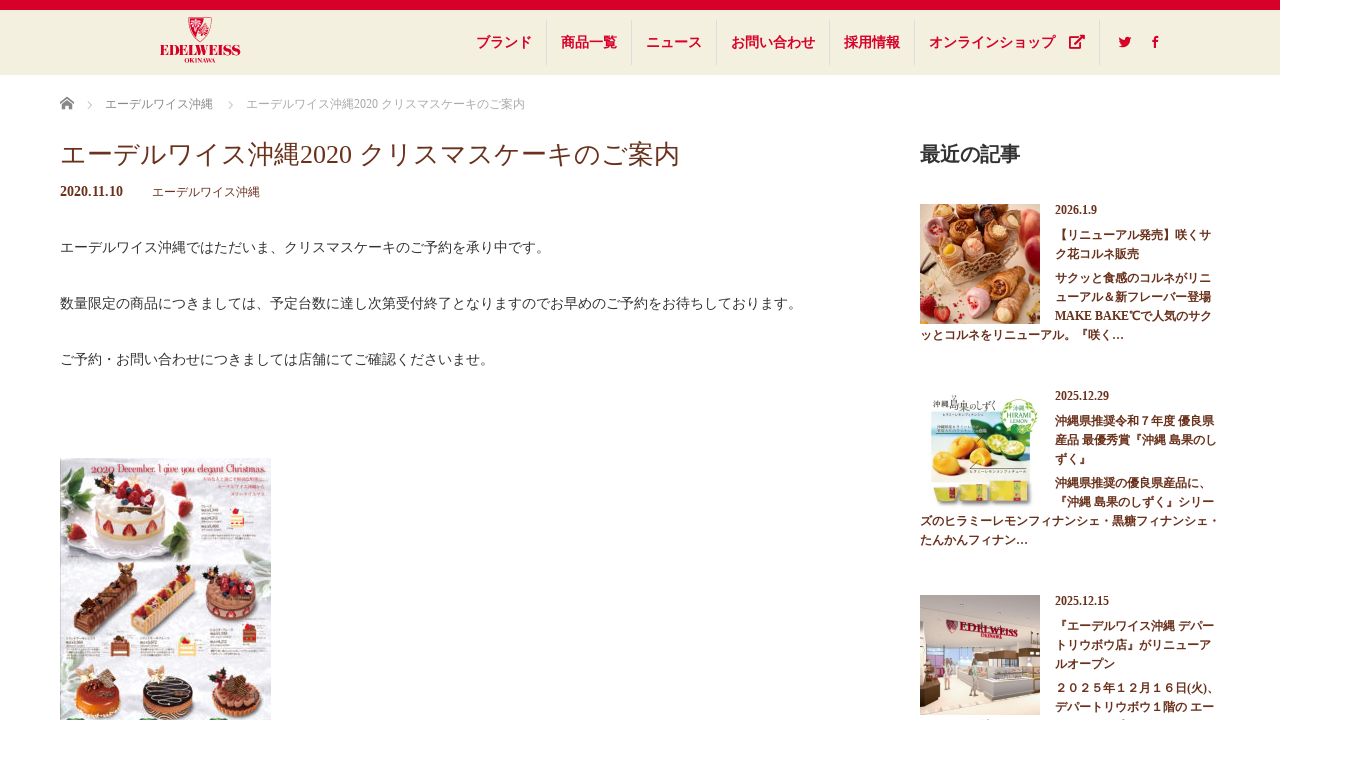

--- FILE ---
content_type: text/html; charset=UTF-8
request_url: https://edelweiss.okinawa/%E3%80%90%E3%80%80%E3%82%A8%E3%83%BC%E3%83%87%E3%83%AB%E3%83%AF%E3%82%A4%E3%82%B9%E6%B2%96%E7%B8%842020-%E3%82%AF%E3%83%AA%E3%82%B9%E3%83%9E%E3%82%B9%E3%82%B1%E3%83%BC%E3%82%AD%E3%81%AE%E3%81%94/
body_size: 13736
content:
<!DOCTYPE html>
<html lang="ja">
<head>

<!-- Global site tag (gtag.js) - Google Analytics -->
<script async src="https://www.googletagmanager.com/gtag/js?id=UA-64203536-1"></script>
<script>
  window.dataLayer = window.dataLayer || [];
  function gtag(){dataLayer.push(arguments);}
  gtag('js', new Date());

  gtag('config', 'UA-64203536-1');
</script>

<link rel="shortcut icon" href="https://edelweiss.okinawa/wp-content/uploads/tcd-w/favicon.png" />
<link rel="apple-touch-icon" size="144x144" href="https://edelweiss.okinawa/img/add/webclip.png">
<meta charset="UTF-8">
<meta name="viewport" content="width=1160">
<!--[if IE]><meta http-equiv="X-UA-Compatible" content="IE=edge,chrome=1"><![endif]-->
<title>エーデルワイス沖縄2020 クリスマスケーキのご案内 - エーデルワイス沖縄</title>
<meta name="description" content="エーデルワイス沖縄ではただいま、クリスマスケーキのご予約を承り中です。数量限定の商品につきましては、予定台数に達し次第受付終了となりますのでお早めのご予約をお待ちしております。">
<link rel="pingback" href="https://edelweiss.okinawa/xmlrpc.php">
<meta name='robots' content='index, follow, max-image-preview:large, max-snippet:-1, max-video-preview:-1' />

	<!-- This site is optimized with the Yoast SEO plugin v23.6 - https://yoast.com/wordpress/plugins/seo/ -->
	<link rel="canonical" href="https://edelweiss.okinawa/【　エーデルワイス沖縄2020-クリスマスケーキのご/" />
	<meta property="og:locale" content="ja_JP" />
	<meta property="og:type" content="article" />
	<meta property="og:title" content="エーデルワイス沖縄2020 クリスマスケーキのご案内 - エーデルワイス沖縄" />
	<meta property="og:description" content="エーデルワイス沖縄ではただいま、クリスマスケーキのご予約を承り中です。 数量限定の商品につきましては、予定台数に達し次第受付終了となりますのでお早めのご予約をお待ちしております。 ご予約・お問い合わせにつきましては店舗に [&hellip;]" />
	<meta property="og:url" content="https://edelweiss.okinawa/【　エーデルワイス沖縄2020-クリスマスケーキのご/" />
	<meta property="og:site_name" content="エーデルワイス沖縄" />
	<meta property="article:published_time" content="2020-11-10T00:44:06+00:00" />
	<meta property="article:modified_time" content="2020-11-10T01:06:26+00:00" />
	<meta property="og:image" content="https://edelweiss.okinawa/wp-content/uploads/2020/11/4190db2eb1dfdf724eb315126652c5b8.jpg" />
	<meta property="og:image:width" content="2463" />
	<meta property="og:image:height" content="1183" />
	<meta property="og:image:type" content="image/jpeg" />
	<meta name="author" content="admin" />
	<meta name="twitter:card" content="summary_large_image" />
	<meta name="twitter:label1" content="執筆者" />
	<meta name="twitter:data1" content="admin" />
	<script type="application/ld+json" class="yoast-schema-graph">{"@context":"https://schema.org","@graph":[{"@type":"WebPage","@id":"https://edelweiss.okinawa/%e3%80%90%e3%80%80%e3%82%a8%e3%83%bc%e3%83%87%e3%83%ab%e3%83%af%e3%82%a4%e3%82%b9%e6%b2%96%e7%b8%842020-%e3%82%af%e3%83%aa%e3%82%b9%e3%83%9e%e3%82%b9%e3%82%b1%e3%83%bc%e3%82%ad%e3%81%ae%e3%81%94/","url":"https://edelweiss.okinawa/%e3%80%90%e3%80%80%e3%82%a8%e3%83%bc%e3%83%87%e3%83%ab%e3%83%af%e3%82%a4%e3%82%b9%e6%b2%96%e7%b8%842020-%e3%82%af%e3%83%aa%e3%82%b9%e3%83%9e%e3%82%b9%e3%82%b1%e3%83%bc%e3%82%ad%e3%81%ae%e3%81%94/","name":"エーデルワイス沖縄2020 クリスマスケーキのご案内 - エーデルワイス沖縄","isPartOf":{"@id":"https://edelweiss.okinawa/#website"},"primaryImageOfPage":{"@id":"https://edelweiss.okinawa/%e3%80%90%e3%80%80%e3%82%a8%e3%83%bc%e3%83%87%e3%83%ab%e3%83%af%e3%82%a4%e3%82%b9%e6%b2%96%e7%b8%842020-%e3%82%af%e3%83%aa%e3%82%b9%e3%83%9e%e3%82%b9%e3%82%b1%e3%83%bc%e3%82%ad%e3%81%ae%e3%81%94/#primaryimage"},"image":{"@id":"https://edelweiss.okinawa/%e3%80%90%e3%80%80%e3%82%a8%e3%83%bc%e3%83%87%e3%83%ab%e3%83%af%e3%82%a4%e3%82%b9%e6%b2%96%e7%b8%842020-%e3%82%af%e3%83%aa%e3%82%b9%e3%83%9e%e3%82%b9%e3%82%b1%e3%83%bc%e3%82%ad%e3%81%ae%e3%81%94/#primaryimage"},"thumbnailUrl":"https://edelweiss.okinawa/wp-content/uploads/2020/11/4190db2eb1dfdf724eb315126652c5b8.jpg","datePublished":"2020-11-10T00:44:06+00:00","dateModified":"2020-11-10T01:06:26+00:00","author":{"@id":"https://edelweiss.okinawa/#/schema/person/9990c60aa63c009dd73ee29c54351c31"},"breadcrumb":{"@id":"https://edelweiss.okinawa/%e3%80%90%e3%80%80%e3%82%a8%e3%83%bc%e3%83%87%e3%83%ab%e3%83%af%e3%82%a4%e3%82%b9%e6%b2%96%e7%b8%842020-%e3%82%af%e3%83%aa%e3%82%b9%e3%83%9e%e3%82%b9%e3%82%b1%e3%83%bc%e3%82%ad%e3%81%ae%e3%81%94/#breadcrumb"},"inLanguage":"ja","potentialAction":[{"@type":"ReadAction","target":["https://edelweiss.okinawa/%e3%80%90%e3%80%80%e3%82%a8%e3%83%bc%e3%83%87%e3%83%ab%e3%83%af%e3%82%a4%e3%82%b9%e6%b2%96%e7%b8%842020-%e3%82%af%e3%83%aa%e3%82%b9%e3%83%9e%e3%82%b9%e3%82%b1%e3%83%bc%e3%82%ad%e3%81%ae%e3%81%94/"]}]},{"@type":"ImageObject","inLanguage":"ja","@id":"https://edelweiss.okinawa/%e3%80%90%e3%80%80%e3%82%a8%e3%83%bc%e3%83%87%e3%83%ab%e3%83%af%e3%82%a4%e3%82%b9%e6%b2%96%e7%b8%842020-%e3%82%af%e3%83%aa%e3%82%b9%e3%83%9e%e3%82%b9%e3%82%b1%e3%83%bc%e3%82%ad%e3%81%ae%e3%81%94/#primaryimage","url":"https://edelweiss.okinawa/wp-content/uploads/2020/11/4190db2eb1dfdf724eb315126652c5b8.jpg","contentUrl":"https://edelweiss.okinawa/wp-content/uploads/2020/11/4190db2eb1dfdf724eb315126652c5b8.jpg","width":2463,"height":1183},{"@type":"BreadcrumbList","@id":"https://edelweiss.okinawa/%e3%80%90%e3%80%80%e3%82%a8%e3%83%bc%e3%83%87%e3%83%ab%e3%83%af%e3%82%a4%e3%82%b9%e6%b2%96%e7%b8%842020-%e3%82%af%e3%83%aa%e3%82%b9%e3%83%9e%e3%82%b9%e3%82%b1%e3%83%bc%e3%82%ad%e3%81%ae%e3%81%94/#breadcrumb","itemListElement":[{"@type":"ListItem","position":1,"name":"ホーム","item":"https://edelweiss.okinawa/"},{"@type":"ListItem","position":2,"name":"エーデルワイス沖縄2020 クリスマスケーキのご案内"}]},{"@type":"WebSite","@id":"https://edelweiss.okinawa/#website","url":"https://edelweiss.okinawa/","name":"エーデルワイス沖縄","description":"","potentialAction":[{"@type":"SearchAction","target":{"@type":"EntryPoint","urlTemplate":"https://edelweiss.okinawa/?s={search_term_string}"},"query-input":{"@type":"PropertyValueSpecification","valueRequired":true,"valueName":"search_term_string"}}],"inLanguage":"ja"},{"@type":"Person","@id":"https://edelweiss.okinawa/#/schema/person/9990c60aa63c009dd73ee29c54351c31","name":"admin","image":{"@type":"ImageObject","inLanguage":"ja","@id":"https://edelweiss.okinawa/#/schema/person/image/","url":"https://secure.gravatar.com/avatar/48d155e8ed87bf490d5bba24a5e1ee61?s=96&d=mm&r=g","contentUrl":"https://secure.gravatar.com/avatar/48d155e8ed87bf490d5bba24a5e1ee61?s=96&d=mm&r=g","caption":"admin"},"url":"https://edelweiss.okinawa/author/cs140430001/"}]}</script>
	<!-- / Yoast SEO plugin. -->


<link rel="alternate" type="application/rss+xml" title="エーデルワイス沖縄 &raquo; フィード" href="https://edelweiss.okinawa/feed/" />
<link rel="alternate" type="application/rss+xml" title="エーデルワイス沖縄 &raquo; コメントフィード" href="https://edelweiss.okinawa/comments/feed/" />
<script type="text/javascript">
/* <![CDATA[ */
window._wpemojiSettings = {"baseUrl":"https:\/\/s.w.org\/images\/core\/emoji\/15.0.3\/72x72\/","ext":".png","svgUrl":"https:\/\/s.w.org\/images\/core\/emoji\/15.0.3\/svg\/","svgExt":".svg","source":{"concatemoji":"https:\/\/edelweiss.okinawa\/wp-includes\/js\/wp-emoji-release.min.js?ver=6.6.4"}};
/*! This file is auto-generated */
!function(i,n){var o,s,e;function c(e){try{var t={supportTests:e,timestamp:(new Date).valueOf()};sessionStorage.setItem(o,JSON.stringify(t))}catch(e){}}function p(e,t,n){e.clearRect(0,0,e.canvas.width,e.canvas.height),e.fillText(t,0,0);var t=new Uint32Array(e.getImageData(0,0,e.canvas.width,e.canvas.height).data),r=(e.clearRect(0,0,e.canvas.width,e.canvas.height),e.fillText(n,0,0),new Uint32Array(e.getImageData(0,0,e.canvas.width,e.canvas.height).data));return t.every(function(e,t){return e===r[t]})}function u(e,t,n){switch(t){case"flag":return n(e,"\ud83c\udff3\ufe0f\u200d\u26a7\ufe0f","\ud83c\udff3\ufe0f\u200b\u26a7\ufe0f")?!1:!n(e,"\ud83c\uddfa\ud83c\uddf3","\ud83c\uddfa\u200b\ud83c\uddf3")&&!n(e,"\ud83c\udff4\udb40\udc67\udb40\udc62\udb40\udc65\udb40\udc6e\udb40\udc67\udb40\udc7f","\ud83c\udff4\u200b\udb40\udc67\u200b\udb40\udc62\u200b\udb40\udc65\u200b\udb40\udc6e\u200b\udb40\udc67\u200b\udb40\udc7f");case"emoji":return!n(e,"\ud83d\udc26\u200d\u2b1b","\ud83d\udc26\u200b\u2b1b")}return!1}function f(e,t,n){var r="undefined"!=typeof WorkerGlobalScope&&self instanceof WorkerGlobalScope?new OffscreenCanvas(300,150):i.createElement("canvas"),a=r.getContext("2d",{willReadFrequently:!0}),o=(a.textBaseline="top",a.font="600 32px Arial",{});return e.forEach(function(e){o[e]=t(a,e,n)}),o}function t(e){var t=i.createElement("script");t.src=e,t.defer=!0,i.head.appendChild(t)}"undefined"!=typeof Promise&&(o="wpEmojiSettingsSupports",s=["flag","emoji"],n.supports={everything:!0,everythingExceptFlag:!0},e=new Promise(function(e){i.addEventListener("DOMContentLoaded",e,{once:!0})}),new Promise(function(t){var n=function(){try{var e=JSON.parse(sessionStorage.getItem(o));if("object"==typeof e&&"number"==typeof e.timestamp&&(new Date).valueOf()<e.timestamp+604800&&"object"==typeof e.supportTests)return e.supportTests}catch(e){}return null}();if(!n){if("undefined"!=typeof Worker&&"undefined"!=typeof OffscreenCanvas&&"undefined"!=typeof URL&&URL.createObjectURL&&"undefined"!=typeof Blob)try{var e="postMessage("+f.toString()+"("+[JSON.stringify(s),u.toString(),p.toString()].join(",")+"));",r=new Blob([e],{type:"text/javascript"}),a=new Worker(URL.createObjectURL(r),{name:"wpTestEmojiSupports"});return void(a.onmessage=function(e){c(n=e.data),a.terminate(),t(n)})}catch(e){}c(n=f(s,u,p))}t(n)}).then(function(e){for(var t in e)n.supports[t]=e[t],n.supports.everything=n.supports.everything&&n.supports[t],"flag"!==t&&(n.supports.everythingExceptFlag=n.supports.everythingExceptFlag&&n.supports[t]);n.supports.everythingExceptFlag=n.supports.everythingExceptFlag&&!n.supports.flag,n.DOMReady=!1,n.readyCallback=function(){n.DOMReady=!0}}).then(function(){return e}).then(function(){var e;n.supports.everything||(n.readyCallback(),(e=n.source||{}).concatemoji?t(e.concatemoji):e.wpemoji&&e.twemoji&&(t(e.twemoji),t(e.wpemoji)))}))}((window,document),window._wpemojiSettings);
/* ]]> */
</script>
<link rel='stylesheet' id='style-css' href='https://edelweiss.okinawa/wp-content/themes/edelweiss-okinawa/style.css?ver=4.0.4' type='text/css' media='all' />
<style id='wp-emoji-styles-inline-css' type='text/css'>

	img.wp-smiley, img.emoji {
		display: inline !important;
		border: none !important;
		box-shadow: none !important;
		height: 1em !important;
		width: 1em !important;
		margin: 0 0.07em !important;
		vertical-align: -0.1em !important;
		background: none !important;
		padding: 0 !important;
	}
</style>
<style id='wp-block-library-inline-css' type='text/css'>
:root{--wp-admin-theme-color:#007cba;--wp-admin-theme-color--rgb:0,124,186;--wp-admin-theme-color-darker-10:#006ba1;--wp-admin-theme-color-darker-10--rgb:0,107,161;--wp-admin-theme-color-darker-20:#005a87;--wp-admin-theme-color-darker-20--rgb:0,90,135;--wp-admin-border-width-focus:2px;--wp-block-synced-color:#7a00df;--wp-block-synced-color--rgb:122,0,223;--wp-bound-block-color:var(--wp-block-synced-color)}@media (min-resolution:192dpi){:root{--wp-admin-border-width-focus:1.5px}}.wp-element-button{cursor:pointer}:root{--wp--preset--font-size--normal:16px;--wp--preset--font-size--huge:42px}:root .has-very-light-gray-background-color{background-color:#eee}:root .has-very-dark-gray-background-color{background-color:#313131}:root .has-very-light-gray-color{color:#eee}:root .has-very-dark-gray-color{color:#313131}:root .has-vivid-green-cyan-to-vivid-cyan-blue-gradient-background{background:linear-gradient(135deg,#00d084,#0693e3)}:root .has-purple-crush-gradient-background{background:linear-gradient(135deg,#34e2e4,#4721fb 50%,#ab1dfe)}:root .has-hazy-dawn-gradient-background{background:linear-gradient(135deg,#faaca8,#dad0ec)}:root .has-subdued-olive-gradient-background{background:linear-gradient(135deg,#fafae1,#67a671)}:root .has-atomic-cream-gradient-background{background:linear-gradient(135deg,#fdd79a,#004a59)}:root .has-nightshade-gradient-background{background:linear-gradient(135deg,#330968,#31cdcf)}:root .has-midnight-gradient-background{background:linear-gradient(135deg,#020381,#2874fc)}.has-regular-font-size{font-size:1em}.has-larger-font-size{font-size:2.625em}.has-normal-font-size{font-size:var(--wp--preset--font-size--normal)}.has-huge-font-size{font-size:var(--wp--preset--font-size--huge)}.has-text-align-center{text-align:center}.has-text-align-left{text-align:left}.has-text-align-right{text-align:right}#end-resizable-editor-section{display:none}.aligncenter{clear:both}.items-justified-left{justify-content:flex-start}.items-justified-center{justify-content:center}.items-justified-right{justify-content:flex-end}.items-justified-space-between{justify-content:space-between}.screen-reader-text{border:0;clip:rect(1px,1px,1px,1px);clip-path:inset(50%);height:1px;margin:-1px;overflow:hidden;padding:0;position:absolute;width:1px;word-wrap:normal!important}.screen-reader-text:focus{background-color:#ddd;clip:auto!important;clip-path:none;color:#444;display:block;font-size:1em;height:auto;left:5px;line-height:normal;padding:15px 23px 14px;text-decoration:none;top:5px;width:auto;z-index:100000}html :where(.has-border-color){border-style:solid}html :where([style*=border-top-color]){border-top-style:solid}html :where([style*=border-right-color]){border-right-style:solid}html :where([style*=border-bottom-color]){border-bottom-style:solid}html :where([style*=border-left-color]){border-left-style:solid}html :where([style*=border-width]){border-style:solid}html :where([style*=border-top-width]){border-top-style:solid}html :where([style*=border-right-width]){border-right-style:solid}html :where([style*=border-bottom-width]){border-bottom-style:solid}html :where([style*=border-left-width]){border-left-style:solid}html :where(img[class*=wp-image-]){height:auto;max-width:100%}:where(figure){margin:0 0 1em}html :where(.is-position-sticky){--wp-admin--admin-bar--position-offset:var(--wp-admin--admin-bar--height,0px)}@media screen and (max-width:600px){html :where(.is-position-sticky){--wp-admin--admin-bar--position-offset:0px}}
</style>
<link rel='stylesheet' id='swiper-css-css' href='https://edelweiss.okinawa/wp-content/plugins/instagram-widget-by-wpzoom/dist/styles/library/swiper.css?ver=7.4.1' type='text/css' media='all' />
<link rel='stylesheet' id='dashicons-css' href='https://edelweiss.okinawa/wp-includes/css/dashicons.min.css?ver=6.6.4' type='text/css' media='all' />
<link rel='stylesheet' id='magnific-popup-css' href='https://edelweiss.okinawa/wp-content/plugins/instagram-widget-by-wpzoom/dist/styles/library/magnific-popup.css?ver=2.1.18' type='text/css' media='all' />
<link rel='stylesheet' id='wpz-insta_block-frontend-style-css' href='https://edelweiss.okinawa/wp-content/plugins/instagram-widget-by-wpzoom/dist/styles/frontend/index.css?ver=7dad16d807f51ef81a58f96a76ede8ab' type='text/css' media='all' />
<style id='classic-theme-styles-inline-css' type='text/css'>
/*! This file is auto-generated */
.wp-block-button__link{color:#fff;background-color:#32373c;border-radius:9999px;box-shadow:none;text-decoration:none;padding:calc(.667em + 2px) calc(1.333em + 2px);font-size:1.125em}.wp-block-file__button{background:#32373c;color:#fff;text-decoration:none}
</style>
<link rel='stylesheet' id='parent-style-css' href='https://edelweiss.okinawa/wp-content/themes/sweety_tcd029/style.css?ver=6.6.4' type='text/css' media='all' />
<link rel='stylesheet' id='child-style-css' href='https://edelweiss.okinawa/wp-content/themes/edelweiss-okinawa/style.css?ver=6.6.4' type='text/css' media='all' />
<script type="text/javascript" src="https://edelweiss.okinawa/wp-includes/js/jquery/jquery.min.js?ver=3.7.1" id="jquery-core-js"></script>
<script type="text/javascript" src="https://edelweiss.okinawa/wp-includes/js/jquery/jquery-migrate.min.js?ver=3.4.1" id="jquery-migrate-js"></script>
<script type="text/javascript" src="https://edelweiss.okinawa/wp-includes/js/underscore.min.js?ver=1.13.4" id="underscore-js"></script>
<script type="text/javascript" id="wp-util-js-extra">
/* <![CDATA[ */
var _wpUtilSettings = {"ajax":{"url":"\/wp-admin\/admin-ajax.php"}};
/* ]]> */
</script>
<script type="text/javascript" src="https://edelweiss.okinawa/wp-includes/js/wp-util.min.js?ver=6.6.4" id="wp-util-js"></script>
<script type="text/javascript" src="https://edelweiss.okinawa/wp-content/plugins/instagram-widget-by-wpzoom/dist/scripts/library/magnific-popup.js?ver=1727857561" id="magnific-popup-js"></script>
<script type="text/javascript" src="https://edelweiss.okinawa/wp-content/plugins/instagram-widget-by-wpzoom/dist/scripts/library/swiper.js?ver=7.4.1" id="swiper-js-js"></script>
<script type="text/javascript" src="https://edelweiss.okinawa/wp-content/plugins/instagram-widget-by-wpzoom/dist/scripts/frontend/block.js?ver=4f118e10ae839b0fded6cb35e2e8aa81" id="wpz-insta_block-frontend-script-js"></script>
<link rel="https://api.w.org/" href="https://edelweiss.okinawa/wp-json/" /><link rel="alternate" title="JSON" type="application/json" href="https://edelweiss.okinawa/wp-json/wp/v2/posts/5279" /><link rel='shortlink' href='https://edelweiss.okinawa/?p=5279' />
<link rel="alternate" title="oEmbed (JSON)" type="application/json+oembed" href="https://edelweiss.okinawa/wp-json/oembed/1.0/embed?url=https%3A%2F%2Fedelweiss.okinawa%2F%25e3%2580%2590%25e3%2580%2580%25e3%2582%25a8%25e3%2583%25bc%25e3%2583%2587%25e3%2583%25ab%25e3%2583%25af%25e3%2582%25a4%25e3%2582%25b9%25e6%25b2%2596%25e7%25b8%25842020-%25e3%2582%25af%25e3%2583%25aa%25e3%2582%25b9%25e3%2583%259e%25e3%2582%25b9%25e3%2582%25b1%25e3%2583%25bc%25e3%2582%25ad%25e3%2581%25ae%25e3%2581%2594%2F" />
<link rel="alternate" title="oEmbed (XML)" type="text/xml+oembed" href="https://edelweiss.okinawa/wp-json/oembed/1.0/embed?url=https%3A%2F%2Fedelweiss.okinawa%2F%25e3%2580%2590%25e3%2580%2580%25e3%2582%25a8%25e3%2583%25bc%25e3%2583%2587%25e3%2583%25ab%25e3%2583%25af%25e3%2582%25a4%25e3%2582%25b9%25e6%25b2%2596%25e7%25b8%25842020-%25e3%2582%25af%25e3%2583%25aa%25e3%2582%25b9%25e3%2583%259e%25e3%2582%25b9%25e3%2582%25b1%25e3%2583%25bc%25e3%2582%25ad%25e3%2581%25ae%25e3%2581%2594%2F&#038;format=xml" />
<style type="text/css"></style><script src="https://maps.googleapis.com/maps/api/js"></script>
<script src="https://edelweiss.okinawa/wp-content/themes/sweety_tcd029/js/jquery.easing.1.3.js?ver=4.0.4"></script>
<script src="https://edelweiss.okinawa/wp-content/themes/sweety_tcd029/js/jscript.js?ver=4.0.4"></script>

<link rel="stylesheet" href="https://edelweiss.okinawa/wp-content/themes/edelweiss-okinawa/style-pc.css?ver=250612">
<link rel="stylesheet" href="https://edelweiss.okinawa/wp-content/themes/sweety_tcd029/japanese.css?ver=4.0.4">

<!--[if lt IE 9]>
<script src="https://edelweiss.okinawa/wp-content/themes/sweety_tcd029/js/html5.js?ver=4.0.4"></script>
<![endif]-->

<style type="text/css">

body { font-size:14px; }

a, #menu_archive .headline2, #menu_archive li a.title, #menu_bottom_area h2, #menu_bottom_area h3, .post_date, .archive_headline, .post_title
  { color:#6A321D; }

a:hover
  { color:#432114; }

a.link_button, .link_button a, .page_navi span.current, .widget_search #search-btn input, .widget_search #searchsubmit, .google_search #search_button, .global_menu ul ul a, .tcdw_category_list_widget li.list_title, .tcdw_menu_category_list_widget li.list_title
  { background-color:#6A321D; }

a.link_button:hover, .link_button a:hover, #return_top a:hover, .global_menu ul ul a:hover, #wp-calendar td a:hover, #wp-calendar #prev a:hover, #wp-calendar #next a:hover, .widget_search #search-btn input:hover, .google_search #search_button:hover, .widget_search #searchsubmit:hover, .page_navi a:hover, #previous_next_post a:hover,
 #submit_comment:hover, #post_pagination a:hover, .tcdw_menu_category_list_widget a:hover, .tcdw_category_list_widget a:hover
  { background-color:#432114; }

#comment_textarea textarea:focus, #guest_info input:focus
  { border-color:#432114; }


</style>

  <link rel="stylesheet" href="https://use.fontawesome.com/releases/v5.7.2/css/all.css" integrity="sha384-fnmOCqbTlWIlj8LyTjo7mOUStjsKC4pOpQbqyi7RrhN7udi9RwhKkMHpvLbHG9Sr" crossorigin="anonymous">

  <link href="https://edelweiss.okinawa/wp-content/themes/edelweiss-okinawa/js/slick-theme.css" rel="stylesheet" type="text/css">
  <link href="https://edelweiss.okinawa/wp-content/themes/edelweiss-okinawa/js/slick.css" rel="stylesheet" type="text/css">
  <script type="text/javascript" src="https://edelweiss.okinawa/wp-content/themes/edelweiss-okinawa/js/slick.js"></script>
<!-- <script type="text/javascript">
jQuery(document).ready(function($){
  $('.twitter-addlink a').attr('href', '');
});
</script> -->




</head>
<body id="body" class="post-template-default single single-post postid-5279 single-format-standard">

 

  <div id="header" class="header-ewo">
  <div id="header_inner">

  <!-- logo -->
     <div id="logo_image">
      <h1 id="logo"><a href="https://edelweiss.okinawa/ewo" title="エーデルワイス沖縄" data-label="エーデルワイス沖縄"><img src="https://edelweiss.okinawa/logo/ewo_logo-02.svg" alt="エーデルワイス沖縄" title="エーデルワイス沖縄"></a>
      </h1>
    </div>
  
  <!-- global menu -->
  <div class="global_menu clearfix">
   <ul id="menu-%e3%82%a8%e3%83%bc%e3%83%87%e3%83%ab%e3%83%af%e3%82%a4%e3%82%b9%e6%b2%96%e7%b8%84%e3%83%a1%e3%83%8b%e3%83%a5%e3%83%bc" class="menu"><li id="menu-item-4019" class="menu-item menu-item-type-custom menu-item-object-custom menu-item-has-children menu-item-4019"><a href="#">ブランド</a>
<ul class="sub-menu">
	<li id="menu-item-4309" class="menu-item menu-item-type-custom menu-item-object-custom menu-item-home menu-item-4309"><a href="//edelweiss.okinawa/">総合TOP</a></li>
	<li id="menu-item-4021" class="menu-item menu-item-type-post_type menu-item-object-page menu-item-4021"><a href="https://edelweiss.okinawa/ewo/">エーデルワイス沖縄</a></li>
	<li id="menu-item-4022" class="menu-item menu-item-type-post_type menu-item-object-page menu-item-4022"><a href="https://edelweiss.okinawa/makebake/">MAKE BAKE℃</a></li>
	<li id="menu-item-4334" class="menu-item menu-item-type-post_type menu-item-object-page menu-item-4334"><a href="https://edelweiss.okinawa/?page_id=3864">Hanaha</a></li>
	<li id="menu-item-4033" class="menu-item menu-item-type-custom menu-item-object-custom menu-item-4033"><a href="https://www.antenor.jp/">ANTENOR　<i class="fas fa-external-link-alt"></i></a></li>
</ul>
</li>
<li id="menu-item-4024" class="menu-item menu-item-type-custom menu-item-object-custom menu-item-has-children menu-item-4024"><a href="#">商品一覧</a>
<ul class="sub-menu">
	<li id="menu-item-4026" class="menu-item menu-item-type-taxonomy menu-item-object-menu_category menu-item-4026"><a href="https://edelweiss.okinawa/menu_category/ewo-cake/">ケーキ</a></li>
	<li id="menu-item-4028" class="menu-item menu-item-type-taxonomy menu-item-object-menu_category menu-item-4028"><a href="https://edelweiss.okinawa/menu_category/ewo-bakedsweets/">焼菓子</a></li>
	<li id="menu-item-4025" class="menu-item menu-item-type-taxonomy menu-item-object-menu_category menu-item-4025"><a href="https://edelweiss.okinawa/menu_category/ewo-ovenflesh/">オーブンフレッシュ</a></li>
	<li id="menu-item-4030" class="menu-item menu-item-type-taxonomy menu-item-object-menu_category menu-item-4030"><a href="https://edelweiss.okinawa/menu_category/ewo-okinawa-souvenir/">沖縄お土産</a></li>
	<li id="menu-item-4029" class="menu-item menu-item-type-taxonomy menu-item-object-menu_category menu-item-4029"><a href="https://edelweiss.okinawa/menu_category/ewo-mailorder/">オンラインショップ</a></li>
</ul>
</li>
<li id="menu-item-4146" class="menu-item menu-item-type-custom menu-item-object-custom menu-item-4146"><a href="/page/2/">ニュース</a></li>
<li id="menu-item-4023" class="menu-item menu-item-type-post_type menu-item-object-page menu-item-4023"><a href="https://edelweiss.okinawa/contact/">お問い合わせ</a></li>
<li id="menu-item-6594" class="menu-item menu-item-type-custom menu-item-object-custom menu-item-has-children menu-item-6594"><a href="#">採用情報</a>
<ul class="sub-menu">
	<li id="menu-item-6593" class="menu-item menu-item-type-custom menu-item-object-custom menu-item-6593"><a target="_blank" rel="noopener" href="https://job.mynavi.jp/25/pc/corpinfo/displayRecruitingCourseList/index/?corpId=265528">新卒求人　<i class="fas fa-external-link-alt"></i></a></li>
	<li id="menu-item-6595" class="menu-item menu-item-type-custom menu-item-object-custom menu-item-6595"><a target="_blank" rel="noopener" href="https://ownedmaker.com/edelweiss-okinawa/top/">中途・アルバイト求人　<i class="fas fa-external-link-alt"></i></a></li>
</ul>
</li>
<li id="menu-item-6430" class="menu-item menu-item-type-custom menu-item-object-custom menu-item-6430"><a target="_blank" rel="noopener" href="https://shop-edelweissokinawa.com/">オンラインショップ　<i class="fas fa-external-link-alt"></i></a></li>
</ul>      <div class="menu-share  ewo-color">
      <span><a href="https://twitter.com/share?url=https://edelweiss.okinawa/%e3%80%90%e3%80%80%e3%82%a8%e3%83%bc%e3%83%87%e3%83%ab%e3%83%af%e3%82%a4%e3%82%b9%e6%b2%96%e7%b8%842020-%e3%82%af%e3%83%aa%e3%82%b9%e3%83%9e%e3%82%b9%e3%82%b1%e3%83%bc%e3%82%ad%e3%81%ae%e3%81%94/&text=<br />
<b>Warning</b>:  Undefined variable $ID in <b>/home/ewokinawa/edelweiss.okinawa/public_html/wp-content/themes/edelweiss-okinawa/header.php</b> on line <b>206</b><br />
エーデルワイス沖縄2020 クリスマスケーキのご案内" target="_blank"><i class="icon-twitter"></i></a></span>
      <span><a href="//www.facebook.com/sharer/sharer.php?u=https://edelweiss.okinawa/%e3%80%90%e3%80%80%e3%82%a8%e3%83%bc%e3%83%87%e3%83%ab%e3%83%af%e3%82%a4%e3%82%b9%e6%b2%96%e7%b8%842020-%e3%82%af%e3%83%aa%e3%82%b9%e3%83%9e%e3%82%b9%e3%82%b1%e3%83%bc%e3%82%ad%e3%81%ae%e3%81%94/"><i class="icon-facebook"></i></a></span>
      </div>
  </div>



  </div><!-- END #header_inner -->
 </div><!-- END #header -->

 

<div id="main_cotents" class="clearfix">
 
<ul id="bread_crumb" class="clearfix">
 <li itemscope="itemscope" itemtype="http://data-vocabulary.org/Breadcrumb" class="home"><a itemprop="url" href="https://edelweiss.okinawa/"><span itemprop="title">ホーム</span></a></li>

 <li itemscope="itemscope" itemtype="http://data-vocabulary.org/Breadcrumb">
    <a itemprop="url" href="https://edelweiss.okinawa/category/news-ewo/"><span itemprop="title">エーデルワイス沖縄</span></a>
     </li>
 <li class="last">エーデルワイス沖縄2020 クリスマスケーキのご案内</li>

</ul>
 <div id="main_col">

 
 <div id="single_post">

  <h2 class="post_title">エーデルワイス沖縄2020 クリスマスケーキのご案内</h2>

  <ul class="post_meta clearfix">
   <li class="post_date"><time class="entry-date updated" datetime="2020-11-10T10:06:26+09:00">2020.11.10</time></li>   <li class="post_category"><a href="https://edelweiss.okinawa/category/news-ewo/" rel="category tag">エーデルワイス沖縄</a></li>           </ul>

  <div class="post_content clearfix">

  <!-- sns button top -->
     <!-- /sns button top -->



   <p>エーデルワイス沖縄ではただいま、クリスマスケーキのご予約を承り中です。</p>
<p>数量限定の商品につきましては、予定台数に達し次第受付終了となりますのでお早めのご予約をお待ちしております。</p>
<p>ご予約・お問い合わせにつきましては店舗にてご確認くださいませ。</p>
<p>&nbsp;</p>
<p><a href="//edelweiss.okinawa/wp-content/uploads/2020/11/a3f0af27fc41b1b89c744fde32334e6b.jpg"><img fetchpriority="high" decoding="async" class="alignnone size-medium wp-image-5283" src="//edelweiss.okinawa/wp-content/uploads/2020/11/a3f0af27fc41b1b89c744fde32334e6b-211x300.jpg" alt="" width="211" height="300" srcset="https://edelweiss.okinawa/wp-content/uploads/2020/11/a3f0af27fc41b1b89c744fde32334e6b-211x300.jpg 211w, https://edelweiss.okinawa/wp-content/uploads/2020/11/a3f0af27fc41b1b89c744fde32334e6b-768x1092.jpg 768w, https://edelweiss.okinawa/wp-content/uploads/2020/11/a3f0af27fc41b1b89c744fde32334e6b-720x1024.jpg 720w" sizes="(max-width: 211px) 100vw, 211px" /></a></p>
     <!-- sns button bottom -->
     <!-- /sns button bottom -->
  </div>
 </div><!-- END #single_post -->


  <div id="previous_next_post" class="clearfix">
  <p id="previous_post"><a href="https://edelweiss.okinawa/%e3%82%a8%e3%83%bc%e3%83%87%e3%83%ab%e3%83%af%e3%82%a4%e3%82%b9%e6%b2%96%e7%b8%84%e3%80%80%e3%82%ae%e3%83%95%e3%83%88%e5%95%86%e5%93%81%e3%83%aa%e3%83%8b%e3%83%a5%e3%83%bc%e3%82%a2%e3%83%ab%e3%81%ae/" rel="prev">前の記事</a></p>
  <p id="next_post"><a href="https://edelweiss.okinawa/%e5%85%a8%e5%9b%bd%e3%83%80%e3%82%a4%e3%83%8f%e3%83%84%e3%81%8a%e3%82%82%e3%81%a6%e3%81%aa%e3%81%97%e3%82%b9%e3%82%a4%e3%83%bc%e3%83%84%e3%81%ae%e3%81%94%e6%a1%88%e5%86%85/" rel="next">次の記事</a></p>
 </div>
 
 
 
  
  <div id="related_post">
  <h3 class="headline">関連記事</h3>
  <ol class="clearfix">
      <li class="clearfix">
    <a class="image" href="https://edelweiss.okinawa/%e3%82%a8%e3%83%bc%e3%83%87%e3%83%ab%e3%83%af%e3%82%a4%e3%82%b9%e6%b2%96%e7%b8%84%e3%80%80%e5%ad%a3%e7%af%80%e9%99%90%e5%ae%9a%e3%82%ae%e3%83%95%e3%83%88%e5%95%86%e5%93%81%e3%81%ae%e3%81%94%e6%a1%88/"><img width="240" height="240" src="https://edelweiss.okinawa/wp-content/uploads/2021/06/a66baab40687de9a1b965f1a5852b556-240x240.jpg" class="attachment-size1 size-size1 wp-post-image" alt="" decoding="async" loading="lazy" srcset="https://edelweiss.okinawa/wp-content/uploads/2021/06/a66baab40687de9a1b965f1a5852b556-240x240.jpg 240w, https://edelweiss.okinawa/wp-content/uploads/2021/06/a66baab40687de9a1b965f1a5852b556-150x150.jpg 150w, https://edelweiss.okinawa/wp-content/uploads/2021/06/a66baab40687de9a1b965f1a5852b556-120x120.jpg 120w" sizes="(max-width: 240px) 100vw, 240px" /></a>
    <p class="post_date"><time class="entry-date updated" datetime="2021-06-04T10:14:08+09:00">2021.6.2</time></p>    <a class="title" href="https://edelweiss.okinawa/%e3%82%a8%e3%83%bc%e3%83%87%e3%83%ab%e3%83%af%e3%82%a4%e3%82%b9%e6%b2%96%e7%b8%84%e3%80%80%e5%ad%a3%e7%af%80%e9%99%90%e5%ae%9a%e3%82%ae%e3%83%95%e3%83%88%e5%95%86%e5%93%81%e3%81%ae%e3%81%94%e6%a1%88/">エーデルワイス沖縄　季節限定ギフト商品のご案内</a>
   </li>
      <li class="clearfix">
    <a class="image" href="https://edelweiss.okinawa/news20251229_01/"><img width="240" height="240" src="https://edelweiss.okinawa/wp-content/uploads/2025/12/hirami01-240x240.webp" class="attachment-size1 size-size1 wp-post-image" alt="" decoding="async" loading="lazy" srcset="https://edelweiss.okinawa/wp-content/uploads/2025/12/hirami01-240x240.webp 240w, https://edelweiss.okinawa/wp-content/uploads/2025/12/hirami01-300x300.webp 300w, https://edelweiss.okinawa/wp-content/uploads/2025/12/hirami01-1024x1024.webp 1024w, https://edelweiss.okinawa/wp-content/uploads/2025/12/hirami01-150x150.webp 150w, https://edelweiss.okinawa/wp-content/uploads/2025/12/hirami01-768x768.webp 768w, https://edelweiss.okinawa/wp-content/uploads/2025/12/hirami01-120x120.webp 120w, https://edelweiss.okinawa/wp-content/uploads/2025/12/hirami01.webp 1181w" sizes="(max-width: 240px) 100vw, 240px" /></a>
    <p class="post_date"><time class="entry-date updated" datetime="2026-01-06T17:11:16+09:00">2025.12.29</time></p>    <a class="title" href="https://edelweiss.okinawa/news20251229_01/">沖縄県推奨令和７年度 優良県産品 最優秀賞『沖縄 島果のしずく』…</a>
   </li>
      <li class="clearfix">
    <a class="image" href="https://edelweiss.okinawa/%e5%ad%a3%e7%af%80%e9%99%90%e5%ae%9a%e3%80%8c%e3%82%ae%e3%83%95%e3%83%88%e3%82%bb%e3%83%ac%e3%82%af%e3%82%b7%e3%83%a7%e3%83%b3%e3%80%8d%e3%81%ae%e3%81%94%e6%a1%88%e5%86%85/"><img width="240" height="240" src="https://edelweiss.okinawa/wp-content/uploads/2023/10/bbf04078692e7878dfa36300dfcbe7a4-240x240.jpg" class="attachment-size1 size-size1 wp-post-image" alt="" decoding="async" loading="lazy" srcset="https://edelweiss.okinawa/wp-content/uploads/2023/10/bbf04078692e7878dfa36300dfcbe7a4-240x240.jpg 240w, https://edelweiss.okinawa/wp-content/uploads/2023/10/bbf04078692e7878dfa36300dfcbe7a4-150x150.jpg 150w, https://edelweiss.okinawa/wp-content/uploads/2023/10/bbf04078692e7878dfa36300dfcbe7a4-300x300.jpg 300w, https://edelweiss.okinawa/wp-content/uploads/2023/10/bbf04078692e7878dfa36300dfcbe7a4-768x768.jpg 768w, https://edelweiss.okinawa/wp-content/uploads/2023/10/bbf04078692e7878dfa36300dfcbe7a4-1024x1024.jpg 1024w, https://edelweiss.okinawa/wp-content/uploads/2023/10/bbf04078692e7878dfa36300dfcbe7a4-120x120.jpg 120w" sizes="(max-width: 240px) 100vw, 240px" /></a>
    <p class="post_date"><time class="entry-date updated" datetime="2023-10-04T17:56:55+09:00">2023.10.4</time></p>    <a class="title" href="https://edelweiss.okinawa/%e5%ad%a3%e7%af%80%e9%99%90%e5%ae%9a%e3%80%8c%e3%82%ae%e3%83%95%e3%83%88%e3%82%bb%e3%83%ac%e3%82%af%e3%82%b7%e3%83%a7%e3%83%b3%e3%80%8d%e3%81%ae%e3%81%94%e6%a1%88%e5%86%85/">「季節限定ギフトセレクション」のご案内</a>
   </li>
      <li class="clearfix">
    <a class="image" href="https://edelweiss.okinawa/%e3%82%a8%e3%83%bc%e3%83%87%e3%83%ab%e3%83%af%e3%82%a4%e3%82%b9%e6%b2%96%e7%b8%842022%e5%b9%b4-%e3%82%af%e3%83%aa%e3%82%b9%e3%83%9e%e3%82%b9%e3%82%b1%e3%83%bc%e3%82%ad%e3%81%ae%e3%81%94%e6%a1%88/"><img width="240" height="240" src="https://edelweiss.okinawa/wp-content/uploads/2022/11/13278b86a5da2d4e49baf43301a3da0e-240x240.jpg" class="attachment-size1 size-size1 wp-post-image" alt="" decoding="async" loading="lazy" srcset="https://edelweiss.okinawa/wp-content/uploads/2022/11/13278b86a5da2d4e49baf43301a3da0e-240x240.jpg 240w, https://edelweiss.okinawa/wp-content/uploads/2022/11/13278b86a5da2d4e49baf43301a3da0e-150x150.jpg 150w, https://edelweiss.okinawa/wp-content/uploads/2022/11/13278b86a5da2d4e49baf43301a3da0e-120x120.jpg 120w" sizes="(max-width: 240px) 100vw, 240px" /></a>
    <p class="post_date"><time class="entry-date updated" datetime="2022-11-18T11:18:52+09:00">2022.11.18</time></p>    <a class="title" href="https://edelweiss.okinawa/%e3%82%a8%e3%83%bc%e3%83%87%e3%83%ab%e3%83%af%e3%82%a4%e3%82%b9%e6%b2%96%e7%b8%842022%e5%b9%b4-%e3%82%af%e3%83%aa%e3%82%b9%e3%83%9e%e3%82%b9%e3%82%b1%e3%83%bc%e3%82%ad%e3%81%ae%e3%81%94%e6%a1%88/">エーデルワイス沖縄2022年 クリスマスケーキのご案内</a>
   </li>
      <li class="clearfix">
    <a class="image" href="https://edelweiss.okinawa/%e3%82%a8%e3%83%bc%e3%83%87%e3%83%ab%e3%83%af%e3%82%a4%e3%82%b9%e6%b2%96%e7%b8%84%e3%82%88%e3%82%8a%e7%88%b6%e3%81%ae%e6%97%a5%e9%99%90%e5%ae%9a%e3%82%b1%e3%83%bc%e3%82%ad%e3%81%ae%e3%81%94%e6%a1%88/"><img width="240" height="240" src="https://edelweiss.okinawa/wp-content/uploads/2021/06/c964b4074dfcb89a0966b335670c8140-240x240.jpg" class="attachment-size1 size-size1 wp-post-image" alt="" decoding="async" loading="lazy" srcset="https://edelweiss.okinawa/wp-content/uploads/2021/06/c964b4074dfcb89a0966b335670c8140-240x240.jpg 240w, https://edelweiss.okinawa/wp-content/uploads/2021/06/c964b4074dfcb89a0966b335670c8140-150x150.jpg 150w, https://edelweiss.okinawa/wp-content/uploads/2021/06/c964b4074dfcb89a0966b335670c8140-120x120.jpg 120w" sizes="(max-width: 240px) 100vw, 240px" /></a>
    <p class="post_date"><time class="entry-date updated" datetime="2021-06-14T13:31:05+09:00">2021.6.14</time></p>    <a class="title" href="https://edelweiss.okinawa/%e3%82%a8%e3%83%bc%e3%83%87%e3%83%ab%e3%83%af%e3%82%a4%e3%82%b9%e6%b2%96%e7%b8%84%e3%82%88%e3%82%8a%e7%88%b6%e3%81%ae%e6%97%a5%e9%99%90%e5%ae%9a%e3%82%b1%e3%83%bc%e3%82%ad%e3%81%ae%e3%81%94%e6%a1%88/">エーデルワイス沖縄より父の日限定ケーキのご案内</a>
   </li>
      <li class="clearfix">
    <a class="image" href="https://edelweiss.okinawa/%e5%b3%b6%e6%9e%9c%e3%81%ae%e3%81%97%e3%81%9a%e3%81%8f-%e7%b4%85%e8%8a%8b%e3%83%95%e3%82%a3%e3%83%8a%e3%83%b3%e3%82%b7%e3%82%a7%e3%80%8e%e6%b2%96%e7%b8%84%e7%9c%8c%e5%84%aa%e8%89%af%e7%9c%8c%e7%94%a3/"><img width="240" height="240" src="https://edelweiss.okinawa/wp-content/uploads/2024/10/044a907bf8436f3727dbd0f617f4bb0f-240x240.jpg" class="attachment-size1 size-size1 wp-post-image" alt="" decoding="async" loading="lazy" srcset="https://edelweiss.okinawa/wp-content/uploads/2024/10/044a907bf8436f3727dbd0f617f4bb0f-240x240.jpg 240w, https://edelweiss.okinawa/wp-content/uploads/2024/10/044a907bf8436f3727dbd0f617f4bb0f-300x300.jpg 300w, https://edelweiss.okinawa/wp-content/uploads/2024/10/044a907bf8436f3727dbd0f617f4bb0f-1024x1024.jpg 1024w, https://edelweiss.okinawa/wp-content/uploads/2024/10/044a907bf8436f3727dbd0f617f4bb0f-150x150.jpg 150w, https://edelweiss.okinawa/wp-content/uploads/2024/10/044a907bf8436f3727dbd0f617f4bb0f-768x768.jpg 768w, https://edelweiss.okinawa/wp-content/uploads/2024/10/044a907bf8436f3727dbd0f617f4bb0f-120x120.jpg 120w, https://edelweiss.okinawa/wp-content/uploads/2024/10/044a907bf8436f3727dbd0f617f4bb0f.jpg 1040w" sizes="(max-width: 240px) 100vw, 240px" /></a>
    <p class="post_date"><time class="entry-date updated" datetime="2024-10-25T10:00:13+09:00">2024.10.25</time></p>    <a class="title" href="https://edelweiss.okinawa/%e5%b3%b6%e6%9e%9c%e3%81%ae%e3%81%97%e3%81%9a%e3%81%8f-%e7%b4%85%e8%8a%8b%e3%83%95%e3%82%a3%e3%83%8a%e3%83%b3%e3%82%b7%e3%82%a7%e3%80%8e%e6%b2%96%e7%b8%84%e7%9c%8c%e5%84%aa%e8%89%af%e7%9c%8c%e7%94%a3/">島果のしずく 紅芋フィナンシェ『沖縄県優良県産品』推奨</a>
   </li>
      <li class="clearfix">
    <a class="image" href="https://edelweiss.okinawa/%e3%82%ae%e3%83%95%e3%83%88%e5%95%86%e5%93%81%e3%83%aa%e3%83%8b%e3%83%a5%e3%83%bc%e3%82%a2%e3%83%ab%e3%81%ae%e3%81%94%e6%a1%88%e5%86%85/"><img width="240" height="240" src="https://edelweiss.okinawa/wp-content/uploads/2023/05/9f0dbffeec2e4cedf4ea374c72ef87d2-240x240.jpg" class="attachment-size1 size-size1 wp-post-image" alt="" decoding="async" loading="lazy" srcset="https://edelweiss.okinawa/wp-content/uploads/2023/05/9f0dbffeec2e4cedf4ea374c72ef87d2-240x240.jpg 240w, https://edelweiss.okinawa/wp-content/uploads/2023/05/9f0dbffeec2e4cedf4ea374c72ef87d2-150x150.jpg 150w, https://edelweiss.okinawa/wp-content/uploads/2023/05/9f0dbffeec2e4cedf4ea374c72ef87d2-120x120.jpg 120w" sizes="(max-width: 240px) 100vw, 240px" /></a>
    <p class="post_date"><time class="entry-date updated" datetime="2023-05-01T15:33:41+09:00">2023.5.1</time></p>    <a class="title" href="https://edelweiss.okinawa/%e3%82%ae%e3%83%95%e3%83%88%e5%95%86%e5%93%81%e3%83%aa%e3%83%8b%e3%83%a5%e3%83%bc%e3%82%a2%e3%83%ab%e3%81%ae%e3%81%94%e6%a1%88%e5%86%85/">ギフト商品リニューアルのご案内</a>
   </li>
      <li class="clearfix">
    <a class="image" href="https://edelweiss.okinawa/%e3%82%a8%e3%83%bc%e3%83%87%e3%83%ab%e3%83%af%e3%82%a4%e3%82%b9%e6%b2%96%e7%b8%84%e3%82%ab%e3%83%95%e3%82%a7%e3%83%a1%e3%83%8b%e3%83%a5%e3%83%bc%e3%80%80%e3%83%aa%e3%83%8b%e3%83%a5%e3%83%bc%e3%82%a2/"><img width="240" height="240" src="https://edelweiss.okinawa/wp-content/uploads/2021/07/food_tobira_01-240x240.png" class="attachment-size1 size-size1 wp-post-image" alt="" decoding="async" loading="lazy" srcset="https://edelweiss.okinawa/wp-content/uploads/2021/07/food_tobira_01-240x240.png 240w, https://edelweiss.okinawa/wp-content/uploads/2021/07/food_tobira_01-150x150.png 150w, https://edelweiss.okinawa/wp-content/uploads/2021/07/food_tobira_01-120x120.png 120w" sizes="(max-width: 240px) 100vw, 240px" /></a>
    <p class="post_date"><time class="entry-date updated" datetime="2021-07-12T14:45:54+09:00">2021.7.12</time></p>    <a class="title" href="https://edelweiss.okinawa/%e3%82%a8%e3%83%bc%e3%83%87%e3%83%ab%e3%83%af%e3%82%a4%e3%82%b9%e6%b2%96%e7%b8%84%e3%82%ab%e3%83%95%e3%82%a7%e3%83%a1%e3%83%8b%e3%83%a5%e3%83%bc%e3%80%80%e3%83%aa%e3%83%8b%e3%83%a5%e3%83%bc%e3%82%a2/">エーデルワイス沖縄カフェメニュー　リニューアルのお知らせ</a>
   </li>
     </ol>
 </div>
  
 
 </div><!-- END #main_col -->

 <div id="side_col">

 
   <div class="side_widget clearfix styled_post_list1_widget" id="styled_post_list1_widget-3">
<h3 class="side_headline"><span>最近の記事</span></h3><ol class="styled_post_list1">
 <li class="clearfix">
   <a class="image" href="https://edelweiss.okinawa/news20260105_01/"><img width="240" height="240" src="https://edelweiss.okinawa/wp-content/uploads/2025/12/a38d660908fc79fa9e8cc7a1c6f06f38-240x240.jpg" class="attachment-size1 size-size1 wp-post-image" alt="" decoding="async" loading="lazy" srcset="https://edelweiss.okinawa/wp-content/uploads/2025/12/a38d660908fc79fa9e8cc7a1c6f06f38-240x240.jpg 240w, https://edelweiss.okinawa/wp-content/uploads/2025/12/a38d660908fc79fa9e8cc7a1c6f06f38-150x150.jpg 150w, https://edelweiss.okinawa/wp-content/uploads/2025/12/a38d660908fc79fa9e8cc7a1c6f06f38-120x120.jpg 120w" sizes="(max-width: 240px) 100vw, 240px" /></a>   <div class="info">
    <p class="post_date"><time class="entry-date updated" datetime="2026-01-13T12:57:44+09:00">2026.1.9</time></p>    <a class="title" href="https://edelweiss.okinawa/news20260105_01/">【リニューアル発売】咲くサク花コルネ販売</a>    <a class="title" href="https://edelweiss.okinawa/news20260105_01/">サクッと食感のコルネがリニューアル＆新フレーバー登場MAKE BAKE℃で人気のサクッとコルネをリニューアル。『咲く…</a>   </div> </li>
 <li class="clearfix">
   <a class="image" href="https://edelweiss.okinawa/news20251229_01/"><img width="240" height="240" src="https://edelweiss.okinawa/wp-content/uploads/2025/12/hirami01-240x240.webp" class="attachment-size1 size-size1 wp-post-image" alt="" decoding="async" loading="lazy" srcset="https://edelweiss.okinawa/wp-content/uploads/2025/12/hirami01-240x240.webp 240w, https://edelweiss.okinawa/wp-content/uploads/2025/12/hirami01-300x300.webp 300w, https://edelweiss.okinawa/wp-content/uploads/2025/12/hirami01-1024x1024.webp 1024w, https://edelweiss.okinawa/wp-content/uploads/2025/12/hirami01-150x150.webp 150w, https://edelweiss.okinawa/wp-content/uploads/2025/12/hirami01-768x768.webp 768w, https://edelweiss.okinawa/wp-content/uploads/2025/12/hirami01-120x120.webp 120w, https://edelweiss.okinawa/wp-content/uploads/2025/12/hirami01.webp 1181w" sizes="(max-width: 240px) 100vw, 240px" /></a>   <div class="info">
    <p class="post_date"><time class="entry-date updated" datetime="2026-01-06T17:11:16+09:00">2025.12.29</time></p>    <a class="title" href="https://edelweiss.okinawa/news20251229_01/">沖縄県推奨令和７年度 優良県産品 最優秀賞『沖縄 島果のしずく』</a>    <a class="title" href="https://edelweiss.okinawa/news20251229_01/">沖縄県推奨の優良県産品に、『沖縄 島果のしずく』シリーズのヒラミーレモンフィナンシェ・黒糖フィナンシェ・たんかんフィナン…</a>   </div> </li>
 <li class="clearfix">
   <a class="image" href="https://edelweiss.okinawa/news2025121501/"><img width="240" height="240" src="https://edelweiss.okinawa/wp-content/uploads/2025/12/ewo_open_mv0002-240x240.png" class="attachment-size1 size-size1 wp-post-image" alt="" decoding="async" loading="lazy" srcset="https://edelweiss.okinawa/wp-content/uploads/2025/12/ewo_open_mv0002-240x240.png 240w, https://edelweiss.okinawa/wp-content/uploads/2025/12/ewo_open_mv0002-300x300.png 300w, https://edelweiss.okinawa/wp-content/uploads/2025/12/ewo_open_mv0002-150x150.png 150w, https://edelweiss.okinawa/wp-content/uploads/2025/12/ewo_open_mv0002-768x766.png 768w, https://edelweiss.okinawa/wp-content/uploads/2025/12/ewo_open_mv0002-120x120.png 120w, https://edelweiss.okinawa/wp-content/uploads/2025/12/ewo_open_mv0002.png 933w" sizes="(max-width: 240px) 100vw, 240px" /></a>   <div class="info">
    <p class="post_date"><time class="entry-date updated" datetime="2026-01-06T17:12:11+09:00">2025.12.15</time></p>    <a class="title" href="https://edelweiss.okinawa/news2025121501/">『エーデルワイス沖縄 デパートリウボウ店』がリニューアルオープン</a>    <a class="title" href="https://edelweiss.okinawa/news2025121501/">２０２５年１２月１６日(火)、デパートリウボウ１階の エーデルワイス沖縄をリニューアルオープンいたします。…</a>   </div> </li>
 <li class="clearfix">
   <a class="image" href="https://edelweiss.okinawa/news20251017/"><img width="240" height="240" src="https://edelweiss.okinawa/wp-content/uploads/2025/12/kurokomehbiyori01-240x240.webp" class="attachment-size1 size-size1 wp-post-image" alt="" decoding="async" loading="lazy" srcset="https://edelweiss.okinawa/wp-content/uploads/2025/12/kurokomehbiyori01-240x240.webp 240w, https://edelweiss.okinawa/wp-content/uploads/2025/12/kurokomehbiyori01-150x150.webp 150w, https://edelweiss.okinawa/wp-content/uploads/2025/12/kurokomehbiyori01-120x120.webp 120w" sizes="(max-width: 240px) 100vw, 240px" /></a>   <div class="info">
    <p class="post_date"><time class="entry-date updated" datetime="2026-01-06T17:13:06+09:00">2025.10.27</time></p>    <a class="title" href="https://edelweiss.okinawa/news20251017/">【沖縄食糧×エーデルワイス沖縄】沖縄 くろこめ日和 新発売</a>    <a class="title" href="https://edelweiss.okinawa/news20251017/">２０２５年１０月２７日(月)より、沖縄食糧株式会社とのコラボ商品、「西表島産黒米」の黒米粉を使用した『沖縄 くろこめ日和…</a>   </div> </li>
 <li class="clearfix">
   <a class="image" href="https://edelweiss.okinawa/%e9%98%aa%e7%a5%9e%e6%a2%85%e7%94%b0%e6%9c%ac%e5%ba%97%e3%80%8e%e9%98%aa%e7%a5%9e%e3%81%ae%e3%82%81%e3%82%93%e3%81%9d%e3%83%bc%e3%82%8c%e6%b2%96%e7%b8%84%e3%80%8f%e3%81%ab%e5%88%9d%e5%8f%82%e5%8a%a0/"><img width="240" height="240" src="https://edelweiss.okinawa/wp-content/uploads/2025/05/HP_kokutocake_beniimocake-240x240.png" class="attachment-size1 size-size1 wp-post-image" alt="" decoding="async" loading="lazy" srcset="https://edelweiss.okinawa/wp-content/uploads/2025/05/HP_kokutocake_beniimocake-240x240.png 240w, https://edelweiss.okinawa/wp-content/uploads/2025/05/HP_kokutocake_beniimocake-300x300.png 300w, https://edelweiss.okinawa/wp-content/uploads/2025/05/HP_kokutocake_beniimocake-1024x1024.png 1024w, https://edelweiss.okinawa/wp-content/uploads/2025/05/HP_kokutocake_beniimocake-150x150.png 150w, https://edelweiss.okinawa/wp-content/uploads/2025/05/HP_kokutocake_beniimocake-768x768.png 768w, https://edelweiss.okinawa/wp-content/uploads/2025/05/HP_kokutocake_beniimocake-1536x1536.png 1536w, https://edelweiss.okinawa/wp-content/uploads/2025/05/HP_kokutocake_beniimocake-2048x2048.png 2048w, https://edelweiss.okinawa/wp-content/uploads/2025/05/HP_kokutocake_beniimocake-120x120.png 120w" sizes="(max-width: 240px) 100vw, 240px" /></a>   <div class="info">
    <p class="post_date"><time class="entry-date updated" datetime="2025-05-21T10:09:30+09:00">2025.5.21</time></p>    <a class="title" href="https://edelweiss.okinawa/%e9%98%aa%e7%a5%9e%e6%a2%85%e7%94%b0%e6%9c%ac%e5%ba%97%e3%80%8e%e9%98%aa%e7%a5%9e%e3%81%ae%e3%82%81%e3%82%93%e3%81%9d%e3%83%bc%e3%82%8c%e6%b2%96%e7%b8%84%e3%80%8f%e3%81%ab%e5%88%9d%e5%8f%82%e5%8a%a0/">阪神梅田本店『阪神のめんそーれ沖縄』に初参加</a>    <a class="title" href="https://edelweiss.okinawa/%e9%98%aa%e7%a5%9e%e6%a2%85%e7%94%b0%e6%9c%ac%e5%ba%97%e3%80%8e%e9%98%aa%e7%a5%9e%e3%81%ae%e3%82%81%e3%82%93%e3%81%9d%e3%83%bc%e3%82%8c%e6%b2%96%e7%b8%84%e3%80%8f%e3%81%ab%e5%88%9d%e5%8f%82%e5%8a%a0/">この度、エーデルワイス沖縄は阪神梅田本店にて行われる『阪神のめんそーれ沖縄』の企画に初参加いたします。阪神梅…</a>   </div> </li>
</ol>
</div>
 
 
</div>
</div>


 <div id="footer_top">
  <div id="footer_top_inner" class="clearfix">

   <!-- footer logo -->
      <div class="footer_logo_wrap">
     <h3 id="footer_logo">
      <a href="https://edelweiss.okinawa" title="エーデルワイス沖縄" data-label="エーデルワイス沖縄">
        <img src="https://edelweiss.okinawa/logo/ewo_logo-02.svg" alt="エーデルワイス沖縄" title="エーデルワイス沖縄">
      </a>
    </h3>
     <h3>
      <a href="https://edelweiss.okinawa/makebake/" target="_blank" title="MAKE BAKE℃" data-label="MAKE BAKE℃">
        <img src="https://edelweiss.okinawa/logo/mb_logo.png" alt="MAKE BAKE℃" title="MAKE BAKE℃">
      </a>
    </h3>
<div class="sns-btn-blk">
  <ul class="sns-btn-01">
    <li class="sns-menu">
	   		<div class="ft-sns-btn"><a href="https://www.facebook.com/edelweiss.okinawa/" target="_blank" class="sns-fb"><img src="https://edelweiss.okinawa/wp-content/uploads/2025/06/icon_fb.png"></a></div>
    </li>
    <li class="sns-menu">
	   		<div class="ft-sns-btn"><a href="https://www.instagram.com/edelweiss.okinawa/" target="_blank" class="sns-inst"><img src="https://edelweiss.okinawa/wp-content/uploads/2025/06/icon_insta.png"></a></div>
    </li>
  </ul>
  <ul class="sns-btn-02">
    <li class="sns-menu">
	   		<div class="ft-sns-btn"><a href="https://www.instagram.com/make_bake_c/" target="_blank" class="sns-inst"><img src="https://edelweiss.okinawa/wp-content/uploads/2025/06/icon_insta.png"></a></div>
    </li>
  </ul>
</div>

   <!-- social button -->
      <ul class="user_sns clearfix" id="footer_social_link">
            <li class="facebook"><a href="https://www.facebook.com/edelweiss.okinawa/" target="_blank"><span>Facebook</span></a></li>      <li class="insta"><a href="https://www.instagram.com/edelweiss.okinawa/" target="_blank"><span>Instagram</span></a></li>                           </ul>
   
  </div>

   <!-- footer menu -->
      <div class="global_menu footer_menu clearfix">
    <ul id="menu-test-footer%e3%83%a1%e3%83%8b%e3%83%a5%e3%83%bc" class="menu"><li id="menu-item-6413" class="menu-item menu-item-type-custom menu-item-object-custom menu-item-6413"><a>― ブランド ―</a></li>
<li id="menu-item-6415" class="menu-item menu-item-type-post_type menu-item-object-page menu-item-6415"><a href="https://edelweiss.okinawa/ewo/">エーデルワイス沖縄</a></li>
<li id="menu-item-6416" class="menu-item menu-item-type-post_type menu-item-object-page menu-item-6416"><a href="https://edelweiss.okinawa/makebake/">MAKE BAKE℃</a></li>
<li id="menu-item-6417" class="ant-bottom menu-item menu-item-type-custom menu-item-object-custom menu-item-6417"><a target="_blank" rel="noopener" href="https://www.antenor.jp/">ANTENOR　<i class="fas fa-external-link-alt"></i></a></li>
<li id="menu-item-6418" class="menu-item menu-item-type-custom menu-item-object-custom menu-item-6418"><a href="/page/2/">ニュース</a></li>
<li id="menu-item-6419" class="menu-item menu-item-type-post_type menu-item-object-page menu-item-6419"><a href="https://edelweiss.okinawa/contact/">お問い合わせ</a></li>
<li id="menu-item-6587" class="menu-item menu-item-type-custom menu-item-object-custom menu-item-6587"><a target="_blank" rel="noopener" href="https://job.mynavi.jp/24/pc/search/corp265528/outline.html">新卒求人　<i class="fas fa-external-link-alt"></i></a></li>
<li id="menu-item-6588" class="menu-item menu-item-type-custom menu-item-object-custom menu-item-6588"><a target="_blank" rel="noopener" href="https://ownedmaker.com/edelweiss-okinawa/top/">中途・アルバイト求人　<i class="fas fa-external-link-alt"></i></a></li>
<li id="menu-item-6421" class="menu-item menu-item-type-post_type menu-item-object-page menu-item-6421"><a href="https://edelweiss.okinawa/message/">会社概要</a></li>
<li id="menu-item-6422" class="menu-item menu-item-type-post_type menu-item-object-page menu-item-privacy-policy menu-item-6422"><a rel="privacy-policy" href="https://edelweiss.okinawa/privacypolicy/">プライバシーポリシー</a></li>
<li id="menu-item-6423" class="menu-item menu-item-type-post_type menu-item-object-page menu-item-6423"><a href="https://edelweiss.okinawa/sitemap/">サイトマップ</a></li>
<li id="menu-item-6424" class="menu-item menu-item-type-custom menu-item-object-custom menu-item-6424"><a href="https://shop-edelweissokinawa.com/">オンラインショップ　<i class="fas fa-external-link-alt"></i></a></li>
<li id="menu-item-6425" class="menu-item menu-item-type-custom menu-item-object-custom menu-item-6425">
  <a>店舗受け取り</a>
  <p><a href="https://edelweiss-okinawa.take-eats.jp/" target="_blank" style="height:25px;line-height:25px;padding-left:20px;">エーデルワイス沖縄　<i class="fas fa-external-link-alt"></i></a></p>
  <p><a href="https://antenor-okinawa.take-eats.jp/" target="_blank" style="height:25px;line-height:25px;padding-left:20px;">ANTENOR　<i class="fas fa-external-link-alt"></i></a></p>
  <p><a href="https://makebake.take-eats.jp/" target="_blank" style="height:25px;line-height:25px;padding-left:20px;">MAKE BAKE℃　<i class="fas fa-external-link-alt"></i></a></p>
</li>
</ul>
   </div>
   
   
  </div><!-- END #footer_top_inner -->
 </div><!-- END #footer_top -->

 <div id="footer_bottom">
  <div id="footer_bottom_inner" class="clearfix">

   <p id="copyright">Copyright &copy;&nbsp; <a href="https://edelweiss.okinawa/">EDELWEISSOKINAWA CO.,LTD.ALL Rights Reserved.</a></p>

  </div><!-- END #footer_bottom_inner -->
 </div><!-- END #footer_bottom -->

 <div id="return_top">
  <a href="#header_top">PAGE TOP</a>
 </div>

  <!-- facebook share button code -->
 <div id="fb-root"></div>
 <script>
 (function(d, s, id) {
   var js, fjs = d.getElementsByTagName(s)[0];
   if (d.getElementById(id)) return;
   js = d.createElement(s); js.id = id;
   js.async = true;
   js.src = "//connect.facebook.net/ja_JP/sdk.js#xfbml=1&version=v2.5";
   fjs.parentNode.insertBefore(js, fjs);
 }(document, 'script', 'facebook-jssdk'));
 </script>
 
<style id='global-styles-inline-css' type='text/css'>
:root{--wp--preset--aspect-ratio--square: 1;--wp--preset--aspect-ratio--4-3: 4/3;--wp--preset--aspect-ratio--3-4: 3/4;--wp--preset--aspect-ratio--3-2: 3/2;--wp--preset--aspect-ratio--2-3: 2/3;--wp--preset--aspect-ratio--16-9: 16/9;--wp--preset--aspect-ratio--9-16: 9/16;--wp--preset--color--black: #000000;--wp--preset--color--cyan-bluish-gray: #abb8c3;--wp--preset--color--white: #ffffff;--wp--preset--color--pale-pink: #f78da7;--wp--preset--color--vivid-red: #cf2e2e;--wp--preset--color--luminous-vivid-orange: #ff6900;--wp--preset--color--luminous-vivid-amber: #fcb900;--wp--preset--color--light-green-cyan: #7bdcb5;--wp--preset--color--vivid-green-cyan: #00d084;--wp--preset--color--pale-cyan-blue: #8ed1fc;--wp--preset--color--vivid-cyan-blue: #0693e3;--wp--preset--color--vivid-purple: #9b51e0;--wp--preset--gradient--vivid-cyan-blue-to-vivid-purple: linear-gradient(135deg,rgba(6,147,227,1) 0%,rgb(155,81,224) 100%);--wp--preset--gradient--light-green-cyan-to-vivid-green-cyan: linear-gradient(135deg,rgb(122,220,180) 0%,rgb(0,208,130) 100%);--wp--preset--gradient--luminous-vivid-amber-to-luminous-vivid-orange: linear-gradient(135deg,rgba(252,185,0,1) 0%,rgba(255,105,0,1) 100%);--wp--preset--gradient--luminous-vivid-orange-to-vivid-red: linear-gradient(135deg,rgba(255,105,0,1) 0%,rgb(207,46,46) 100%);--wp--preset--gradient--very-light-gray-to-cyan-bluish-gray: linear-gradient(135deg,rgb(238,238,238) 0%,rgb(169,184,195) 100%);--wp--preset--gradient--cool-to-warm-spectrum: linear-gradient(135deg,rgb(74,234,220) 0%,rgb(151,120,209) 20%,rgb(207,42,186) 40%,rgb(238,44,130) 60%,rgb(251,105,98) 80%,rgb(254,248,76) 100%);--wp--preset--gradient--blush-light-purple: linear-gradient(135deg,rgb(255,206,236) 0%,rgb(152,150,240) 100%);--wp--preset--gradient--blush-bordeaux: linear-gradient(135deg,rgb(254,205,165) 0%,rgb(254,45,45) 50%,rgb(107,0,62) 100%);--wp--preset--gradient--luminous-dusk: linear-gradient(135deg,rgb(255,203,112) 0%,rgb(199,81,192) 50%,rgb(65,88,208) 100%);--wp--preset--gradient--pale-ocean: linear-gradient(135deg,rgb(255,245,203) 0%,rgb(182,227,212) 50%,rgb(51,167,181) 100%);--wp--preset--gradient--electric-grass: linear-gradient(135deg,rgb(202,248,128) 0%,rgb(113,206,126) 100%);--wp--preset--gradient--midnight: linear-gradient(135deg,rgb(2,3,129) 0%,rgb(40,116,252) 100%);--wp--preset--font-size--small: 13px;--wp--preset--font-size--medium: 20px;--wp--preset--font-size--large: 36px;--wp--preset--font-size--x-large: 42px;--wp--preset--spacing--20: 0.44rem;--wp--preset--spacing--30: 0.67rem;--wp--preset--spacing--40: 1rem;--wp--preset--spacing--50: 1.5rem;--wp--preset--spacing--60: 2.25rem;--wp--preset--spacing--70: 3.38rem;--wp--preset--spacing--80: 5.06rem;--wp--preset--shadow--natural: 6px 6px 9px rgba(0, 0, 0, 0.2);--wp--preset--shadow--deep: 12px 12px 50px rgba(0, 0, 0, 0.4);--wp--preset--shadow--sharp: 6px 6px 0px rgba(0, 0, 0, 0.2);--wp--preset--shadow--outlined: 6px 6px 0px -3px rgba(255, 255, 255, 1), 6px 6px rgba(0, 0, 0, 1);--wp--preset--shadow--crisp: 6px 6px 0px rgba(0, 0, 0, 1);}:where(.is-layout-flex){gap: 0.5em;}:where(.is-layout-grid){gap: 0.5em;}body .is-layout-flex{display: flex;}.is-layout-flex{flex-wrap: wrap;align-items: center;}.is-layout-flex > :is(*, div){margin: 0;}body .is-layout-grid{display: grid;}.is-layout-grid > :is(*, div){margin: 0;}:where(.wp-block-columns.is-layout-flex){gap: 2em;}:where(.wp-block-columns.is-layout-grid){gap: 2em;}:where(.wp-block-post-template.is-layout-flex){gap: 1.25em;}:where(.wp-block-post-template.is-layout-grid){gap: 1.25em;}.has-black-color{color: var(--wp--preset--color--black) !important;}.has-cyan-bluish-gray-color{color: var(--wp--preset--color--cyan-bluish-gray) !important;}.has-white-color{color: var(--wp--preset--color--white) !important;}.has-pale-pink-color{color: var(--wp--preset--color--pale-pink) !important;}.has-vivid-red-color{color: var(--wp--preset--color--vivid-red) !important;}.has-luminous-vivid-orange-color{color: var(--wp--preset--color--luminous-vivid-orange) !important;}.has-luminous-vivid-amber-color{color: var(--wp--preset--color--luminous-vivid-amber) !important;}.has-light-green-cyan-color{color: var(--wp--preset--color--light-green-cyan) !important;}.has-vivid-green-cyan-color{color: var(--wp--preset--color--vivid-green-cyan) !important;}.has-pale-cyan-blue-color{color: var(--wp--preset--color--pale-cyan-blue) !important;}.has-vivid-cyan-blue-color{color: var(--wp--preset--color--vivid-cyan-blue) !important;}.has-vivid-purple-color{color: var(--wp--preset--color--vivid-purple) !important;}.has-black-background-color{background-color: var(--wp--preset--color--black) !important;}.has-cyan-bluish-gray-background-color{background-color: var(--wp--preset--color--cyan-bluish-gray) !important;}.has-white-background-color{background-color: var(--wp--preset--color--white) !important;}.has-pale-pink-background-color{background-color: var(--wp--preset--color--pale-pink) !important;}.has-vivid-red-background-color{background-color: var(--wp--preset--color--vivid-red) !important;}.has-luminous-vivid-orange-background-color{background-color: var(--wp--preset--color--luminous-vivid-orange) !important;}.has-luminous-vivid-amber-background-color{background-color: var(--wp--preset--color--luminous-vivid-amber) !important;}.has-light-green-cyan-background-color{background-color: var(--wp--preset--color--light-green-cyan) !important;}.has-vivid-green-cyan-background-color{background-color: var(--wp--preset--color--vivid-green-cyan) !important;}.has-pale-cyan-blue-background-color{background-color: var(--wp--preset--color--pale-cyan-blue) !important;}.has-vivid-cyan-blue-background-color{background-color: var(--wp--preset--color--vivid-cyan-blue) !important;}.has-vivid-purple-background-color{background-color: var(--wp--preset--color--vivid-purple) !important;}.has-black-border-color{border-color: var(--wp--preset--color--black) !important;}.has-cyan-bluish-gray-border-color{border-color: var(--wp--preset--color--cyan-bluish-gray) !important;}.has-white-border-color{border-color: var(--wp--preset--color--white) !important;}.has-pale-pink-border-color{border-color: var(--wp--preset--color--pale-pink) !important;}.has-vivid-red-border-color{border-color: var(--wp--preset--color--vivid-red) !important;}.has-luminous-vivid-orange-border-color{border-color: var(--wp--preset--color--luminous-vivid-orange) !important;}.has-luminous-vivid-amber-border-color{border-color: var(--wp--preset--color--luminous-vivid-amber) !important;}.has-light-green-cyan-border-color{border-color: var(--wp--preset--color--light-green-cyan) !important;}.has-vivid-green-cyan-border-color{border-color: var(--wp--preset--color--vivid-green-cyan) !important;}.has-pale-cyan-blue-border-color{border-color: var(--wp--preset--color--pale-cyan-blue) !important;}.has-vivid-cyan-blue-border-color{border-color: var(--wp--preset--color--vivid-cyan-blue) !important;}.has-vivid-purple-border-color{border-color: var(--wp--preset--color--vivid-purple) !important;}.has-vivid-cyan-blue-to-vivid-purple-gradient-background{background: var(--wp--preset--gradient--vivid-cyan-blue-to-vivid-purple) !important;}.has-light-green-cyan-to-vivid-green-cyan-gradient-background{background: var(--wp--preset--gradient--light-green-cyan-to-vivid-green-cyan) !important;}.has-luminous-vivid-amber-to-luminous-vivid-orange-gradient-background{background: var(--wp--preset--gradient--luminous-vivid-amber-to-luminous-vivid-orange) !important;}.has-luminous-vivid-orange-to-vivid-red-gradient-background{background: var(--wp--preset--gradient--luminous-vivid-orange-to-vivid-red) !important;}.has-very-light-gray-to-cyan-bluish-gray-gradient-background{background: var(--wp--preset--gradient--very-light-gray-to-cyan-bluish-gray) !important;}.has-cool-to-warm-spectrum-gradient-background{background: var(--wp--preset--gradient--cool-to-warm-spectrum) !important;}.has-blush-light-purple-gradient-background{background: var(--wp--preset--gradient--blush-light-purple) !important;}.has-blush-bordeaux-gradient-background{background: var(--wp--preset--gradient--blush-bordeaux) !important;}.has-luminous-dusk-gradient-background{background: var(--wp--preset--gradient--luminous-dusk) !important;}.has-pale-ocean-gradient-background{background: var(--wp--preset--gradient--pale-ocean) !important;}.has-electric-grass-gradient-background{background: var(--wp--preset--gradient--electric-grass) !important;}.has-midnight-gradient-background{background: var(--wp--preset--gradient--midnight) !important;}.has-small-font-size{font-size: var(--wp--preset--font-size--small) !important;}.has-medium-font-size{font-size: var(--wp--preset--font-size--medium) !important;}.has-large-font-size{font-size: var(--wp--preset--font-size--large) !important;}.has-x-large-font-size{font-size: var(--wp--preset--font-size--x-large) !important;}
</style>
<script type="text/javascript" src="https://edelweiss.okinawa/wp-includes/js/comment-reply.min.js?ver=6.6.4" id="comment-reply-js" async="async" data-wp-strategy="async"></script>
<script type="text/javascript" src="https://edelweiss.okinawa/wp-content/plugins/instagram-widget-by-wpzoom/dist/scripts/library/lazy.js?ver=1727857561" id="zoom-instagram-widget-lazy-load-js"></script>
<script type="text/javascript" src="https://edelweiss.okinawa/wp-content/plugins/instagram-widget-by-wpzoom/dist/scripts/frontend/index.js?ver=2.1.18" id="zoom-instagram-widget-js"></script>


</body>
</html>


--- FILE ---
content_type: text/css
request_url: https://edelweiss.okinawa/wp-content/themes/edelweiss-okinawa/style.css?ver=4.0.4
body_size: 91
content:
/*
Theme Name:edelweiss-okinawa
Theme URI:
Description:「sweety_tcd029」を元にカスタマイズした自作子テーマです。
Template:sweety_tcd029
Author:sozoo
Author URI:
Version:4.0.4
*/

--- FILE ---
content_type: text/css
request_url: https://edelweiss.okinawa/wp-content/themes/edelweiss-okinawa/style.css?ver=6.6.4
body_size: 91
content:
/*
Theme Name:edelweiss-okinawa
Theme URI:
Description:「sweety_tcd029」を元にカスタマイズした自作子テーマです。
Template:sweety_tcd029
Author:sozoo
Author URI:
Version:4.0.4
*/

--- FILE ---
content_type: text/css
request_url: https://edelweiss.okinawa/wp-content/themes/edelweiss-okinawa/style-pc.css?ver=250612
body_size: 8817
content:
@charset "UTF-8";
html {
  font-size: 10px;
}

/* ----------------------------------------------------------------------
 基本設定
---------------------------------------------------------------------- */
body {
  font-family: Arial, sans-serif;
  color: #333;
  line-height: 1;
  min-width: 1160px;
  font-family: Garamond, "Times New Roman", "游明朝", "Yu Mincho", "游明朝体", "YuMincho", "ヒラギノ明朝 Pro W3", "Hiragino Mincho Pro", "HiraMinProN-W3", "HGS明朝E", "ＭＳ Ｐ明朝", "MS PMincho", serif !important;
}

.pc .admin-bar {
  padding-top: 33px;
}

/* レイアウト */
#main_cotents {
  width: 1160px;
  margin: 0 auto;
  padding: 100px 0;
  padding: 20px 0 100px;
}

#main_cotents2 {
  width: 1160px;
  margin: 0 auto;
  padding: 100px 0;
}

#noside_contents {
  width: 1160px;
  margin: 0 auto;
  padding: 100px 0 80px;
}

#main_col {
  width: 800px;
  float: left;
}

#side_col {
  width: 300px;
  float: right;
}

/* 見出し */
#index_content1 .headline, #index_menu .headline, #index_content2 .headline, #index_news_blog .headline,
#page_template1 .headline, #page_template2 .row3 .headline, #page_template2 .row4 .headline, #page_template3 .row1 .headline, #page_template3 .row4 .headline,
#gallery_archive .headline, #menu_archive .headline, #menu_archive .headline2, .archive_headline, #menu_bottom_area h2,
#to-brand h3, h3.ewo-base {
  font-family: Garamond, "Times New Roman", "游明朝", "Yu Mincho", "游明朝体", "YuMincho", "ヒラギノ明朝 Pro W3", "Hiragino Mincho Pro", "HiraMinProN-W3", "HGS明朝E", "ＭＳ Ｐ明朝", "MS PMincho", serif;
}

h3.ewo-base {
  font-size: 32px;
  font-size: 3.2rem;
  margin: 0 auto 1em;
  padding: 1.5em 0 0.5em;
  max-width: 560px;
  text-align: center;
  border-bottom: 1px solid #D70029;
  font-weight: 400;
}

#noside_contents {
  padding: 50px 0 80px;
}

p.brand-intro {
  max-width: 980px;
  margin: auto;
  font-size: 18px;
  font-size: 1.8rem;
  font-weight: bold;
  margin-bottom: 2em;
}

.limited-banner {
  max-width: 980px;
  margin: auto;
}
.limited-banner a {
  display: block;
  width: 100%;
}
.limited-banner a img {
  width: 100%;
  display: block;
}

.osusume-slider .slick-track {
  display: -moz-flex;
  display: -ms-flex;
  display: -o-flex;
  display: -webkit-box;
  display: -ms-flexbox;
  display: flex;
  -ms-align-items: center;
  -webkit-box-align: center;
      -ms-flex-align: center;
          align-items: center;
}

.slide-image img {
  max-height: 200px;
  width: auto !important;
}

.item-list .item-list-in {
  display: -webkit-box;
  display: -ms-flexbox;
  display: flex;
  -ms-flex-wrap: wrap;
      flex-wrap: wrap;
  margin: 0;
  -webkit-box-align: center;
      -ms-flex-align: center;
          align-items: center;
}
.item-list .item-list-in li {
  width: 50%;
  margin: 0;
  list-style: none;
  text-align: center;
}
.item-list .item-list-in li h4 {
  margin: 0 auto;
  padding: 0em 0 0.5em;
  text-align: center;
  font-size: 28px;
  font-size: 2.8rem;
  line-height: 1.35;
}
.item-list .item-list-in li h4 .h4mini {
  font-size: 15px;
  font-size: 1.5rem;
}
.item-list .item-list-in li h4 .h4big {
  font-size: 38px;
  font-size: 3.8rem;
}
.item-list .item-list-in li p {
  margin-bottom: 1em;
  font-size: 16px;
  font-size: 1.6rem;
  line-height: 1.6;
}
.item-list .item-list-in li a {
  display: block;
}
.item-list .item-list-in li a img {
  display: block;
  width: 100%;
}
.item-list .item-list-in.reverse {
  -webkit-box-orient: horizontal;
  -webkit-box-direction: reverse;
      -ms-flex-direction: row-reverse;
          flex-direction: row-reverse;
}

.item-list-in li:nth-of-type(even) a {
  display: inline-block;
  *display: inline;
  *zoom: 1;
  padding: 0 15px;
  background: #D70029;
  color: #fff;
  margin-bottom: 1.5em;
}

.item-list-in li:nth-of-type(even) {
  padding: 0 15px;
  -webkit-box-sizing: border-box;
          box-sizing: border-box;
}

.osusume-slider li a img {
  width: 100%;
  height: auto;
}

.news-wrap {
  display: -webkit-box;
  display: -ms-flexbox;
  display: flex;
  max-width: 810px;
  margin: auto auto 1.5em;
}
.news-wrap .news-wrapin-list {
  width: calc(33.3333333333% - 10px);
  margin-right: 10px;
}
.news-wrap .news-wrapin-list:last-child {
  margin-right: 0;
}
.news-wrap .news-wrapin-list a {
  width: 100%;
  display: block;
}
.news-wrap .news-wrapin-list a figure {
  min-height: 260px;
  margin-bottom: 1em;
}
.news-wrap .news-wrapin-list a figure img {
  width: 100%;
  display: block;
}
.news-wrap .news-wrapin-list a .entry-meta {
  margin-bottom: 0.5em;
}
.news-wrap .news-wrapin-list a .entry-title {
  line-height: 1.5;
}

.news-text-wrap {
  position: relative;
}

.news-logo {
  position: absolute;
  left: 0px;
  top: 230px;
  padding: 5px 5px 2px;
  -webkit-box-sizing: border-box;
          box-sizing: border-box;
  display: inline-block;
  *display: inline;
  *zoom: 1;
}
.news-logo img {
  height: 20px;
  width: 80px;
}
.news-logo.news-logo-hnh {
  background: #fff;
}
.news-logo.news-logo-mbc {
  background: #006837;
}
.news-logo.news-logo-ewo {
  background: #D70029;
}
.news-logo.news-logo-ewo img {
  width: 180px;
}

.mbc-news .link_button, .hnh-news .link_button, .ewo-news .link_button {
  max-width: 810px;
  margin: auto;
  text-align: right;
}
.mbc-news .link_button a, .hnh-news .link_button a, .ewo-news .link_button a {
  background: #D70029;
  color: #fff;
  font-weight: bold;
  height: 50px;
  line-height: 50px;
  padding: 0px 74px;
  display: inline-block;
}

.map-list {
  display: -webkit-box;
  display: -ms-flexbox;
  display: flex;
  -ms-flex-wrap: wrap;
      flex-wrap: wrap;
  -webkit-box-pack: start;
      -ms-flex-pack: start;
          justify-content: flex-start;
}
.map-list .map-list-in {
  width: calc(33.3333333333% - 20px);
  margin-right: 29px;
  margin-bottom: 2em;
}
.map-list .map-list-in:nth-of-type(3n) {
  margin-right: 0;
}
.map-list .map-list-in .map-info {
  line-height: 1.5;
}
.map-list .map-list-in .map-info span {
  font-size: 16px;
  font-size: 1.6rem;
  font-weight: bold;
  display: block;
  padding: 1em 0 0em;
}

.insta-iframewrap {
  text-align: center;
}
.insta-iframewrap iframe {
  width: 100%;
}

.map-wrap {
  position: relative;
  padding-bottom: 56.25%;
  padding-top: 30px;
  height: 0;
  overflow: hidden;
}

.map-wrap iframe,
.map-wrap object,
.map-wrap embed {
  position: absolute;
  top: 0;
  left: 0;
  width: 100%;
  height: 100%;
  min-height: 550px;
}

div#mw_wp_form_mw-wp-form-4034, div#mw_wp_form_mw-wp-form-4035 {
  text-align: center;
}
div#mw_wp_form_mw-wp-form-4034 input, div#mw_wp_form_mw-wp-form-4035 input {
  border: 1px solid #999;
  padding: 3px;
}
div#mw_wp_form_mw-wp-form-4034 .contact-btn, div#mw_wp_form_mw-wp-form-4035 .contact-btn {
  border: none;
  padding: 3px 10px;
  width: 100%;
  max-width: 250px;
  background: #D70029;
  color: #fff;
  font-size: 16px;
  font-size: 1.6rem;
  font-weight: bold;
}

.ewo-btn, .mbc-btn, .hnh-btn {
  background: #D70029;
  color: #fff;
  display: inline-block;
  *display: inline;
  *zoom: 1;
  margin: auto;
  padding: 5px 10px;
  font-size: 15px;
  font-size: 1.5rem;
  font-weight: bold;
}

.mbc-btn {
  background: #006837;
}

.hnh-btn {
  background: #E03657;
}

/* ----------------------------------------------------------------------
 ページテンプレート
---------------------------------------------------------------------- */
/* テンプレート1 */
#page_template1 {
  width: 1160px;
  margin: 0 auto;
  padding: 100px 0 20px;
}

#page_template1 .row {
  margin: 0 0 80px 0;
}

#page_template1 .desc_area {
  width: 550px;
  float: left;
  margin-top: 10px;
}

#page_template1 .headline {
  font-size: 24px;
  font-weight: bold;
  line-height: 160%;
  margin: 0 0 20px 0;
}

#page_template1 .desc {
  font-size: 14px;
  line-height: 220%;
  margin: 0;
  font-weight: 400;
}

#page_template1 .image {
  float: right;
  display: block;
  max-width: 550px;
  height: auto;
}

#page_template1 .right .desc_area {
  float: right;
}

#page_template1 .right .image {
  float: left;
}

/* テンプレート2 */
#page_template2 {
  width: 1160px;
  margin: 0 auto;
  padding: 100px 0;
}

#page_template2 .row1 {
  float: left;
  width: 360px;
  margin: 0 40px 100px 0;
}

#page_template2 .row1.right_col {
  margin-right: 0;
}

#page_template2 .row1 img {
  max-width: 100%;
  height: auto;
  display: block;
  margin: 0 0 20px 0;
}

#page_template2 .row1 .desc {
  font-size: 14px;
  line-height: 220%;
  margin: 0;
  font-weight: 400;
}

#page_template2 .row2 {
  margin: 0 0 100px 0;
  clear: both;
}

#page_template2 .row2 img {
  max-width: 100%;
  height: auto;
  display: block;
}

#page_template2 .row3 {
  margin: 0 0 100px 0;
}

#page_template2 .row3 .desc_area, #page_template2 .row4 .desc_area {
  width: 550px;
  float: right;
  margin-top: 10px;
}

#page_template2 .row3 .headline, #page_template2 .row4 .headline {
  font-size: 24px;
  font-weight: bold;
  line-height: 160%;
  margin: 0 0 20px 0;
}

#page_template2 .row3 .desc, #page_template2 .row4 .desc {
  font-size: 14px;
  line-height: 220%;
  margin: 0;
  font-weight: 400;
}

#page_template2 .row3 .image, #page_template2 .row4 .image {
  float: left;
  display: block;
  max-width: 550px;
  height: auto;
}

#page_template2 .row4 .desc_area {
  float: left;
}

#page_template2 .row4 .image {
  float: right;
}

/* テンプレート3 */
#page_template3 {
  width: 1160px;
  margin: 0 auto;
  padding: 100px 0;
}

#page_template3 .row2 {
  float: left;
  width: 360px;
  margin: 0 40px 100px 0;
}

#page_template3 .row2.right_col {
  margin-right: 0;
}

#page_template3 .row2 img {
  max-width: 100%;
  height: auto;
  display: block;
  margin: 0 0 20px 0;
}

#page_template3 .row2 .desc {
  font-size: 14px;
  line-height: 220%;
  margin: 0;
  font-weight: 400;
}

#page_template3 .row3 {
  margin: 0 0 100px 0;
  clear: both;
}

#page_template3 .row3 img {
  max-width: 100%;
  height: auto;
  display: block;
}

#page_template3 .row1 {
  margin: 0 0 100px 0;
}

#page_template3 .row1 .desc_area, #page_template3 .row4 .desc_area {
  width: 550px;
  float: left;
  margin-top: 10px;
}

#page_template3 .row1 .headline, #page_template3 .row4 .headline {
  font-size: 24px;
  font-weight: bold;
  line-height: 160%;
  margin: 0 0 20px 0;
}

#page_template3 .row1 .desc, #page_template3 .row4 .desc {
  font-size: 14px;
  line-height: 220%;
  margin: 0;
  font-weight: 400;
}

#page_template3 .row1 .image, #page_template3 .row4 .image {
  float: right;
  display: block;
  max-width: 550px;
  height: auto;
}

#page_template3 .row4 .desc_area {
  float: right;
}

#page_template3 .row4 .image {
  float: left;
}

/* ----------------------------------------------------------------------
 ヘッダー
---------------------------------------------------------------------- */
#header {
  width: 1160px;
  position: relative;
  margin: 0 auto;
  text-align: center;
  z-index: 9;
  width: 100%;
}

#header_inner {
  padding: 0px 0;
  max-width: 1080px;
  display: -webkit-box;
  display: -ms-flexbox;
  display: flex;
  -webkit-box-align: center;
      -ms-flex-align: center;
          align-items: center;
  -webkit-box-pack: justify;
      -ms-flex-pack: justify;
          justify-content: space-between;
  margin: auto;
}

/* logo */
#logo_text {
  margin-bottom: 10px;
}

#logo_text #logo {
  height: 50px;
  line-height: 50px;
  font-size: 24px;
  font-weight: bold;
}

#logo_text #logo a {
  display: block;
  padding: 0 20px;
}

#logo_image {
  margin-bottom: 20px;
}

#logo_image #logo a {
  display: block;
}

/* global menu */
.global_menu {
  display: inline-block;
  font-weight: bold;
  position: relative;
}

.global_menu > ul {
  height: 50px;
  display: inline-block;
}

.global_menu > ul > li {
  float: left;
  border-left: 1px solid #ddd;
  font-size: 1%;
  position: relative;
  -webkit-box-sizing: border-box;
  -o-box-sizing: border-box;
  -ms-box-sizing: border-box;
  box-sizing: border-box;
}

.global_menu.footer_menu > ul > li {
  border-color: #fff;
}

.global_menu > ul > li:first-child {
  border: none;
}

.global_menu > ul > li a {
  font-size: 14px;
  padding: 0 14px;
  text-decoration: none;
  height: 50px;
  line-height: 50px;
  display: block;
  text-align: left;
  height: 45px;
  line-height: 45px;
}

.global_menu li a:hover {
  text-decoration: none;
}

.global_menu ul ul {
  display: none;
  width: 220px;
  position: absolute;
  top: 50px;
  left: 0px;
  margin: 0;
  padding: 0;
  top: 45px;
}

.global_menu ul ul ul {
  left: 100%;
  top: 0;
  margin: 0 0 0 -1px;
  border: none;
}

.global_menu ul ul li {
  float: none;
  width: 220px;
  line-height: 150%;
  padding: 0;
  margin: 0;
  text-align: left;
  -webkit-box-sizing: border-box;
  -o-box-sizing: border-box;
  -ms-box-sizing: border-box;
  box-sizing: border-box;
  position: relative;
}

.global_menu ul ul a {
  font-size: 14px;
  font-weight: 400;
  position: relative;
  padding: 14px 20px 12px;
  height: auto;
  line-height: 140%;
  margin: 0;
  text-align: left;
  -webkit-box-shadow: none;
          box-shadow: none;
  color: #fff;
}

.global_menu ul ul a:hover {
  text-decoration: none;
}

.global_menu ul.sub-menu ul {
  position: static;
}

.header-top, .header-ewo, .header-mbc, .header-hnh {
  border-top: 10px solid #D70029;
  background: #F4F0DF;
}
.header-top #header_inner, .header-ewo #header_inner, .header-mbc #header_inner, .header-hnh #header_inner {
  padding: 5px 0;
}
.header-top #header_inner #logo_image, .header-ewo #header_inner #logo_image, .header-mbc #header_inner #logo_image, .header-hnh #header_inner #logo_image {
  margin-bottom: 0px;
}
.header-top #header_inner #logo_image #logo, .header-ewo #header_inner #logo_image #logo, .header-mbc #header_inner #logo_image #logo, .header-hnh #header_inner #logo_image #logo {
  margin: 0;
}
.header-top #header_inner #logo_image #logo a, .header-ewo #header_inner #logo_image #logo a, .header-mbc #header_inner #logo_image #logo a, .header-hnh #header_inner #logo_image #logo a {
  color: #D70029;
}
.header-top #header_inner #logo_image #logo a img, .header-ewo #header_inner #logo_image #logo a img, .header-mbc #header_inner #logo_image #logo a img, .header-hnh #header_inner #logo_image #logo a img {
  width: 200px;
  height: 50px;
}
.header-top #header_inner .global_menu, .header-ewo #header_inner .global_menu, .header-mbc #header_inner .global_menu, .header-hnh #header_inner .global_menu {
  display: -webkit-box;
  display: -ms-flexbox;
  display: flex;
  -webkit-box-align: center;
      -ms-flex-align: center;
          align-items: center;
}
.header-top #header_inner .global_menu ul, .header-ewo #header_inner .global_menu ul, .header-mbc #header_inner .global_menu ul, .header-hnh #header_inner .global_menu ul {
  height: unset;
}
.header-top #header_inner .global_menu ul li:last-child, .header-ewo #header_inner .global_menu ul li:last-child, .header-mbc #header_inner .global_menu ul li:last-child, .header-hnh #header_inner .global_menu ul li:last-child {
  border-right: 1px solid #ddd;
}
.header-top #header_inner .global_menu ul li a, .header-ewo #header_inner .global_menu ul li a, .header-mbc #header_inner .global_menu ul li a, .header-hnh #header_inner .global_menu ul li a {
  color: #D70029;
}
.header-top #header_inner .global_menu ul li ul li:last-child, .header-ewo #header_inner .global_menu ul li ul li:last-child, .header-mbc #header_inner .global_menu ul li ul li:last-child, .header-hnh #header_inner .global_menu ul li ul li:last-child {
  border-right: none;
}
.header-top #header_inner .global_menu ul li ul li a, .header-ewo #header_inner .global_menu ul li ul li a, .header-mbc #header_inner .global_menu ul li ul li a, .header-hnh #header_inner .global_menu ul li ul li a {
  background: #D70029;
  color: #fff;
}

.header-mbc {
  border-top: none;
  background: #006837;
  color: #fff;
}
.header-mbc #header_inner #logo_image {
  margin-bottom: 0px;
}
.header-mbc #header_inner .global_menu ul li a {
  color: #fff;
}
.header-mbc #header_inner .global_menu ul li ul li a {
  background: #006837;
  color: #fff;
}

.header-hnh {
  border-top: none;
  background: url(./img/add/hanaha_back.png);
  background-size: 100% auto;
  background-position: center;
  color: #FDF9F0;
}
.header-hnh #header_inner #logo_image {
  margin-bottom: 0px;
}
.header-hnh #header_inner .global_menu ul li a {
  color: #FDF9F0;
}
.header-hnh #header_inner .global_menu ul li ul li a {
  background: #E03657;
  color: #FDF9F0;
}

.header-ewo {
  background: #F4F0DF;
}

.menu-share {
  display: -webkit-box;
  display: -ms-flexbox;
  display: flex;
  width: 80px;
  -webkit-box-sizing: border-box;
          box-sizing: border-box;
  padding: 0 15px;
  -webkit-box-pack: justify;
      -ms-flex-pack: justify;
          justify-content: space-between;
}
.menu-share span {
  display: block;
  width: calc(50% - 5px);
}
.menu-share span a {
  display: block;
  width: 100%;
}

.ewo-color span a, .ewo-color-w span a {
  color: #D70029;
}

.mbc-color span a {
  color: #fff;
}

.hnh-color span a {
  color: #FDF9F0;
}

/* メイン画像 */
#main_image img {
  width: 100%;
  height: auto;
  display: block;
}

#main_image2, .blog #main_image {
  width: 1160px;
  margin: 0 auto;
}

#main_image2 img .blog #main_image img {
  width: 100%;
  height: auto;
  display: block;
}

#main_image3 {
  width: 100%;
  height: 200px;
  text-align: center;
  background: #e6e3dc;
}

#main_image3 h2 {
  height: 200px;
  line-height: 200px;
  font-size: 24px;
  font-weight: bold;
}

#main_image3 h2 {
  margin: 0 auto;
}

/* ----------------------------------------------------------------------
 トップページ
---------------------------------------------------------------------- */
/* スライダー */
#top_slider {
  width: 100%;
  height: auto;
  margin: 0;
  position: relative;
  background: #fff;
  position: relative;
}

#top_slider img {
  width: 100%;
  height: auto;
  display: block;
}

#top_slider .slick-dots {
  width: 100%;
  z-index: 9999;
  text-align: center;
  position: absolute;
  bottom: 15px;
}

#top_slider .slick-dots li {
  display: inline;
  margin: 0 6px;
}

#top_slider .slick-dots li button {
  display: inline-block;
  border: none;
  background: #fff;
  height: 12px;
  width: 12px;
  padding: 0;
  text-indent: -500px;
  overflow: hidden;
  cursor: pointer;
  border-radius: 100%;
}

#top_slider .slick-dots li button:hover, #top_slider .slick-dots li.slick-active button {
  background: #333;
}

/* スライダーの下のコンテンツ */
#index_content1 {
  background: #e6e3dc;
  min-width: 1160px;
}

#index_content1_inner {
  width: 1160px;
  margin: 0 auto;
  display: table;
  padding: 50px 0;
}

#index_content1 .left_content {
  width: 560px;
  display: table-cell;
  vertical-align: middle;
  word-break: break-all;
  word-wrap: break-word;
}

#index_content1 .left_content_inner {
  float: left;
  display: block;
}

#index_content1 .headline {
  font-size: 28px;
  line-height: 180%;
  font-weight: bold;
  margin: 0px 0px 10px;
}

#index_content1 .desc {
  font-size: 14px;
  line-height: 220%;
  margin: 0 0 30px;
  font-weight: 400;
  word-break: break-all;
}

#index_content1 .image {
  float: right;
  display: block;
}

#index_content2-btm h2 {
  font-size: 28px;
  line-height: 1.65;
  text-align: center;
  margin: 0 auto;
  padding: 3em 0 2em;
}
#index_content2-btm h2 span {
  display: block;
}
#index_content2-btm h2 .htext-line {
  height: 1px;
  width: 100%;
  background: #D70029;
  max-width: 500px;
  margin: auto;
}

.index_content2-btm_inner_wrap {
  background: url(./img/add/top_02.jpg) no-repeat;
  max-width: 1150px;
  margin: auto;
  background-position: center bottom -70px;
  height: 100%;
  background-size: 100%;
  padding: 0px 0 100px;
}

.top-message {
  margin: auto;
}
.top-message span {
  display: block;
  text-align: center;
  font-size: 16px;
  line-height: 1.8;
}

.mb-10 {
  margin-bottom: 1em;
}

#index_content-declaration {
  background: url(./img/add/top_03.jpg) no-repeat;
  background-size: cover;
  background-position: center;
  /* height: 500px; */
  padding: 300px 0px 100px;
  margin-bottom: 3em;
}
#index_content-declaration .index_content-declaration_wrap {
  background: #D70029;
  color: #fff;
  width: 55%;
  position: relative;
  max-width: 700px;
  display: block;
  min-height: 120px;
}
#index_content-declaration .index_content-declaration_wrap .index_content-declaration_inner {
  max-width: 450px;
  position: absolute;
  top: -65px;
  right: 8%;
}
#index_content-declaration .index_content-declaration_wrap .index_content-declaration_inner h2 {
  font-size: 30px;
  font-size: 3rem;
  margin: 0;
  padding: 0.5em 0;
  line-height: 1.2;
}
#index_content-declaration .index_content-declaration_wrap .index_content-declaration_inner h2 span {
  display: block;
}
#index_content-declaration .index_content-declaration_wrap .index_content-declaration_inner .declaration-message span {
  display: block;
  line-height: 1.5;
  font-size: 20px;
  font-size: 2rem;
}

/* 商品一覧 */
#index_menu {
  width: 1160px;
  margin: 0 auto;
  padding: 80px 0;
  overflow: hidden;
}

#index_menu .headline {
  width: 560px;
  font-size: 28px;
  line-height: 180%;
  font-weight: bold;
  margin: 0px 0px 10px;
  float: left;
}

#index_menu .desc {
  font-size: 14px;
  line-height: 220%;
  margin: 0 0 30px;
  font-weight: 400;
  width: 560px;
  float: right;
}

#index_menu .desc_area {
  margin: 0 0 60px 0;
}

#index_menu ol {
  margin: 0 -40px 0 0;
  overflow: hidden;
  position: relative;
}

#index_menu li {
  float: left;
  margin: 0 33px 30px 0;
  width: 240px;
  height: 240px;
  position: relative;
  overflow: hidden;
  border: 13px solid #e6e3dc;
}

#index_menu li a.image {
  width: 240px;
  height: 240px;
  display: block;
  position: absolute;
}

#index_menu li a.title {
  position: absolute;
  display: block;
  width: 100%;
  background: rgba(0, 0, 0, 0.4);
  color: #fff;
  padding: 15px 10px;
  bottom: 0px;
  text-align: center;
  -webkit-box-sizing: border-box;
  -o-box-sizing: border-box;
  -ms-box-sizing: border-box;
  box-sizing: border-box;
  -webkit-transform: translateY(100%);
  transform: translateY(100%);
}

#index_menu li:hover a.title {
  text-decoration: none;
  -webkit-transform: translateY(0%);
  transform: translateY(0%);
}

#index_menu li img {
  display: block;
  width: 100%;
  height: 100%;
}

/* 商品一覧の下のコンテンツ */
#index_content2 {
  background: #e6e3dc;
  min-width: 1160px;
}

#index_content2_inner {
  width: 1160px;
  margin: 0 auto;
  display: table;
  padding: 50px 0;
}

#index_content2 .right_content {
  width: 560px;
  display: table-cell;
  vertical-align: middle;
}

#index_content2 .right_content_inner {
  float: right;
  display: block;
}

#index_content2 .headline {
  font-size: 28px;
  font-weight: bold;
  line-height: 180%;
  margin: 0 0 20px;
}

#index_content2 .desc {
  font-size: 14px;
  line-height: 220%;
  margin: 0 0 30px 0;
  font-weight: 400;
}

#index_content2 .image {
  float: left;
  display: block;
}

/* お知らせ、ブログコンテンツ */
.index_news_blog_image {
  width: 100%;
  height: auto;
  display: block;
}

#index_news_blog {
  width: 1160px;
  margin: 0 auto;
  padding: 10px 0 100px;
  display: -webkit-box;
  display: -ms-flexbox;
  display: flex;
  -webkit-box-orient: vertical;
  -webkit-box-direction: normal;
      -ms-flex-direction: column;
          flex-direction: column;
}

.h-ewo {
  border-bottom: 1px solid #D70029;
  max-width: 500px;
  margin: auto;
}

#index_news_blog .headline {
  font-size: 36px;
  font-weight: 400;
  line-height: 220%;
  margin: 0 0 10px 0;
  margin: auto auto 1.5em;
  text-align: center;
}

#index_news_blog .left {
  float: left;
  width: 553px;
  width: 100%;
  float: none;
}

#index_news_blog .right {
  float: right;
  width: 553px;
  width: 100%;
  max-width: 810px;
  margin: auto;
  float: none;
}
#index_news_blog .right .link_button {
  text-align: right;
}
#index_news_blog .right .link_button a {
  background: #D70029;
}
#index_news_blog .right ol {
  display: -webkit-box;
  display: -ms-flexbox;
  display: flex;
  -webkit-box-pack: justify;
      -ms-flex-pack: justify;
          justify-content: space-between;
}
#index_news_blog .right ol li {
  width: calc(33.3333333333% - 10px);
  display: -webkit-box;
  display: -ms-flexbox;
  display: flex;
  -webkit-box-orient: vertical;
  -webkit-box-direction: normal;
      -ms-flex-direction: column;
          flex-direction: column;
}
#index_news_blog .right ol li a.image {
  width: 100%;
  height: auto;
  margin: 0 auto 1em;
}

.message-prof-wrap {
  max-width: 980px;
  margin: auto;
}
.message-prof-wrap h2 {
  text-align: center;
  font-size: 28px;
  font-size: 2.8rem;
  margin: 0 auto 2em;
  max-width: 680px;
  padding: 0.5em 1em 0.5em;
}

.message-wrap {
  max-width: 680px;
  margin: auto;
  display: -webkit-box;
  display: -ms-flexbox;
  display: flex;
  -webkit-box-pack: justify;
      -ms-flex-pack: justify;
          justify-content: space-between;
}
.message-wrap .message-in-left {
  max-width: 200px;
  line-height: 1.5;
}
.message-wrap .message-in-left img {
  display: block;
  width: 100%;
}
.message-wrap .message-in-right {
  width: calc(98% - 200px);
  line-height: 1.65;
}
.message-wrap .message-in-right .message-in-right_last {
  text-align: right;
  font-size: 18px;
  font-size: 1.8rem;
  font-weight: bold;
}

.prof-wrap dl {
  max-width: 680px;
  margin: auto;
  display: -webkit-box;
  display: -ms-flexbox;
  display: flex;
  -ms-flex-wrap: wrap;
      flex-wrap: wrap;
}
.prof-wrap dl dt {
  width: 150px;
  font-size: 16px;
  font-size: 1.6rem;
  font-weight: normal;
}
.prof-wrap dl dd {
  width: calc(100% - 150px);
  font-size: 16px;
  font-size: 1.6rem;
}
.prof-wrap ul {
  margin: 0 auto 2em;
  max-width: 680px;
}
.prof-wrap ul li {
  margin: 0;
  list-style: none;
  font-size: 16px;
  font-size: 1.6rem;
}

#index_news_blog li {
  margin: 0 0 30px 0;
}

#index_news_blog li a.image {
  width: 120px;
  height: 120px;
  display: block;
  float: left;
  margin: 0 25px 0 0;
  position: relative;
  overflow: hidden;
}

#index_news_blog li a.image img {
  display: block;
  width: 100%;
  height: 100%;
}

#index_news_blog li a.image:after {
  content: "";
  -webkit-box-shadow: inset 0 0 0 0 rgba(255, 255, 255, 0);
          box-shadow: inset 0 0 0 0 rgba(255, 255, 255, 0);
  position: absolute;
  top: 0;
  left: 0;
  bottom: 0;
  right: 0;
  -webkit-transition: all 0.2s ease-in-out;
  transition: all 0.2s ease-in-out;
}

#index_news_blog li a.image:hover:after {
  -webkit-box-shadow: inset 0 0 0 10px rgba(255, 255, 255, 0.3);
          box-shadow: inset 0 0 0 10px rgba(255, 255, 255, 0.3);
}

#index_news_blog li .date {
  font-size: 14px;
  font-weight: bold;
  line-height: 120%;
  color: #D70029;
  font-size: 15px;
}

#index_news_blog li .title {
  font-size: 14px;
  font-weight: 400;
  line-height: 180%;
  display: block;
  margin-top: 10px;
}

#index_news_blog .link_button a {
  display: inline-block;
  color: #fff;
  height: 50px;
  line-height: 50px;
  padding: 0 45px;
}

#index_news_blog .link_button a:hover {
  text-decoration: none;
}

/* お店の情報 */
#index_info_map iframe {
  width: 100%;
  height: 480px;
}

#index_info {
  width: 1160px;
  margin: 0 auto;
  text-align: center;
  padding: 100px 0;
}

#index_info .image {
  margin: 0 14px 50px;
}

#index_info .desc p {
  font-size: 14px;
  line-height: 220%;
  margin: 0 0 30px;
}

/* リンクボタン */
a.link_button, #index_news_blog .link_button a {
  display: inline-block;
  height: 50px;
  line-height: 50px;
  padding: 0px 74px;
  color: #fff;
  font-weight: bold;
}

/* ----------------------------------------------------------------------
 ギャラリー
---------------------------------------------------------------------- */
#gallery_archive {
  width: 1160px;
  margin: 0 auto;
  padding: 20px 0;
}

#gallery_archive .headline {
  width: 560px;
  font-size: 28px;
  font-weight: bold;
  line-height: 180%;
  float: left;
}

#gallery_archive .desc {
  font-size: 14px;
  line-height: 220%;
  margin: 0 0 30px 0;
  font-weight: 400;
  width: 560px;
  float: right;
}

#gallery_archive .desc_area {
  margin: 0 0 60px 0;
}

#gallery_archive ol {
  margin: 0;
  position: relative;
}

#gallery_archive li {
  float: left;
  margin: 0 -10px -10px 0;
  width: 220px;
  height: 220px;
  position: relative;
  overflow: hidden;
  border: 10px solid #e6e3dc;
}

#gallery_archive li a img {
  display: block;
  width: 220px;
  height: 220px;
}

#gallery_archive li a:after {
  content: "";
  -webkit-box-shadow: inset 0 0 0 0 rgba(255, 255, 255, 0);
          box-shadow: inset 0 0 0 0 rgba(255, 255, 255, 0);
  position: absolute;
  top: 0;
  left: 0;
  bottom: 0;
  right: 0;
  -webkit-transition: all 0.2s ease-in-out;
  transition: all 0.2s ease-in-out;
}

#gallery_archive li a:hover:after {
  -webkit-box-shadow: inset 0 0 0 10px rgba(255, 255, 255, 0.3);
          box-shadow: inset 0 0 0 10px rgba(255, 255, 255, 0.3);
}

.archive_button {
  text-align: center;
  margin: 50px auto 0;
}

/* 詳細ページ */
#gallery_single {
  width: 1160px;
  margin: 0 auto;
  padding: 100px 0 70px;
  text-align: center;
}

#gallery_single .post_image {
  margin: 0 0 30px 0;
}

#gallery_single .post_title {
  font-size: 24px;
  font-weight: bold;
  line-height: 160%;
  margin: 0 0 30px 0;
}

#gallery_archive_wrap {
  border-top: 1px solid #ddd;
}

/* ----------------------------------------------------------------------
 メニュー
---------------------------------------------------------------------- */
#menu_archive {
  width: 1160px;
  margin: 0 auto;
  padding: 20px 0 0;
  overflow: hidden;
  padding: 0px 0 0;
}

#menu_archive .headline {
  width: 560px;
  font-size: 28px;
  font-weight: bold;
  line-height: 180%;
  float: left;
}

#menu_archive .desc {
  font-size: 14px;
  line-height: 220%;
  margin: 0 0 30px;
  font-weight: 400;
  width: 560px;
  float: right;
  width: auto;
  float: none;
}

#menu_archive .desc_area {
  margin: 0 0 60px 0;
  margin: 0px 0px 0px 0px;
}

#menu_archive .headline2 {
  font-size: 28px;
  font-weight: 400;
  line-height: 220%;
  margin: 0 0 10px 0;
}

#menu_archive .headline2 span {
  font-size: 28px;
  font-weight: bold;
  margin: 0 15px 0 0;
}

#menu_archive ol {
  margin: 0 -32px 80px 0;
  position: relative;
}

#menu_archive li {
  display: inline-block;
  vertical-align: top;
  margin: 0 26px 20px 0;
  position: relative;
  width: 268px;
  margin-bottom: 45px;
}
#menu_archive li a[class*=-btn] {
  float: right;
  clear: both;
}

#menu_archive li a.lightbox {
  position: relative;
  width: 240px;
  height: 240px;
  display: block;
  border: 14px solid #e6e3dc;
  margin: 0 0 15px 0;
  display: -webkit-box;
  display: -ms-flexbox;
  display: flex;
  -webkit-box-align: center;
      -ms-flex-align: center;
          align-items: center;
  -webkit-box-pack: center;
      -ms-flex-pack: center;
          justify-content: center;
  overflow: hidden;
}

#menu_archive li a.lightbox img {
  display: block;
  width: 240px;
  height: 240px;
  width: 200px;
  height: auto;
}

#menu_archive li a.lightbox:after {
  content: "";
  -webkit-box-shadow: inset 0 0 0 0 rgba(255, 255, 255, 0);
          box-shadow: inset 0 0 0 0 rgba(255, 255, 255, 0);
  position: absolute;
  top: 0;
  left: 0;
  bottom: 0;
  right: 0;
  -webkit-transition: all 0.2s ease-in-out;
  transition: all 0.2s ease-in-out;
}

#menu_archive li a.lightbox:hover:after {
  -webkit-box-shadow: inset 0 0 0 10px rgba(255, 255, 255, 0.3);
          box-shadow: inset 0 0 0 10px rgba(255, 255, 255, 0.3);
}

#menu_archive li a.title {
  font-size: 14px;
  font-weight: bold;
  line-height: 160%;
  display: block;
  margin: 0 0 10px 0;
  font-size: 16px;
  font-size: 1.6rem;
  min-height: 4.8em;
}

#menu_archive li p.excerpt {
  line-height: 200%;
  font-size: 12px;
}

/* 詳細ページ */
#menu_single {
  width: 1160px;
  margin: 0 auto;
  background: #ebe9e4;
}

#menu_slider_wrap {
  padding: 25px 25px 0;
  height: 500px;
  position: relative;
  overflow: hidden;
}

#menu_slider .slides {
  width: 830px;
  height: 500px;
  overflow: hidden;
}

#menu_slider .slides img {
  width: 830px;
  height: auto;
  display: block;
}

#menu_slider_nav {
  position: absolute;
  right: 25px;
  top: 25px;
}

#menu_slider_nav li {
  margin: 0 0 18px 0;
  line-height: 100%;
  position: relative;
  width: 260px;
  height: 155px;
}

#menu_slider_nav li:last-child {
  margin: 0;
}

#menu_slider_nav li:hover {
  cursor: pointer;
}

#menu_slider_nav li img {
  width: 260px;
  height: 155px;
  display: block;
  position: relative;
}

#menu_slider_nav li:after {
  content: "";
  -webkit-box-shadow: inset 0 0 0 0 rgba(255, 255, 255, 0);
          box-shadow: inset 0 0 0 0 rgba(255, 255, 255, 0);
  position: absolute;
  top: 0;
  left: 0;
  bottom: 0;
  right: 0;
  -webkit-transition: all 0.2s ease-in-out;
  transition: all 0.2s ease-in-out;
}

#menu_slider_nav li:hover:after, #menu_slider_nav li.flex-active:after {
  -webkit-box-shadow: inset 0 0 0 10px rgba(255, 255, 255, 0.3);
          box-shadow: inset 0 0 0 10px rgba(255, 255, 255, 0.3);
}

#menu_main_image {
  padding: 25px 25px;
  background: #fff;
  margin: 0 25px 25px;
  top: 25px;
  position: relative;
}

#menu_main_image img {
  display: block;
  margin: 0 auto;
  max-width: 100%;
  height: auto;
}

#menu_bottom_area {
  padding: 30px 0 25px;
}

#menu_bottom_area h2 {
  font-size: 28px;
  font-weight: 400;
  line-height: 220%;
  width: 300px;
  text-align: right;
  float: left;
  margin: 5px 0 0 25px;
}

#menu_bottom_area .desc {
  float: right;
  width: 750px;
  margin: 0 25px 0 0;
}

#menu_bottom_area h3 {
  font-size: 14px;
  margin: 0 0 10px 0;
}

#menu_bottom_area .post_content {
  font-size: 12px;
  font-size: 15px;
  font-size: 1.5rem;
  max-width: 680px;
  margin: auto;
  text-align: left;
}

#menu_bottom_area .post_content p {
  margin: 0;
}

#menu_archive_wrap #menu_archive {
  padding: 50px 0 0 0;
}

#menu_archive_wrap .archive_button {
  margin: 0 0 100px 0;
}

#menu_main_image img {
  max-height: 400px;
  width: auto;
}

#menu_bottom_area .single-menu-name, #menu_bottom_area .desc {
  float: none;
  width: 100%;
  margin: auto;
  text-align: center;
}
#menu_bottom_area .single-menu-name h2, #menu_bottom_area .desc h2 {
  font-size: 28px;
  font-size: 2.8rem;
  float: none;
  margin: 0 auto;
  width: 100%;
  text-align: center;
  line-height: 1.5;
}

#to-brand h3 {
  font-size: 36px;
  font-size: 3.6rem;
  margin: 0 auto 1.5em;
  padding: 0.5em 0;
  max-width: 560px;
  text-align: center;
  border-bottom: 1px solid #D70029;
  font-weight: 400;
}
#to-brand ul {
  max-width: 810px;
  display: -webkit-box;
  display: -ms-flexbox;
  display: flex;
  margin: auto;
  -webkit-box-pack: justify;
      -ms-flex-pack: justify;
          justify-content: space-between;
  margin-bottom: 2em;
}
#to-brand ul li {
  width: calc(33.3333333333% - 10px);
}
#to-brand ul li a {
  display: block;
}
#to-brand ul li a img {
  width: 100%;
}

#to-brand li a {
  display: block;
  position: relative;
  overflow: hidden;
}

#to-brand li a:after {
  content: "";
  -webkit-box-shadow: inset 0 0 0 0 rgba(255, 255, 255, 0);
          box-shadow: inset 0 0 0 0 rgba(255, 255, 255, 0);
  position: absolute;
  top: 0;
  left: 0;
  bottom: 0;
  right: 0;
  -webkit-transition: all 0.2s ease-in-out;
  transition: all 0.2s ease-in-out;
}

#to-brand li a:hover:after {
  -webkit-box-shadow: inset 0 0 0 10px rgba(255, 255, 255, 0.3);
          box-shadow: inset 0 0 0 10px rgba(255, 255, 255, 0.3);
}

#to-xmas h3 {
  font-size: 36px;
  font-size: 3.6rem;
  margin: 0 auto 1.5em;
  padding: 0.5em 0;
  max-width: 560px;
  text-align: center;
  border-bottom: 1px solid #D70029;
  font-weight: 400;
}
#to-xmas ul {
  max-width: 810px;
  display: -webkit-box;
  display: -ms-flexbox;
  display: flex;
  margin: auto;
  -webkit-box-pack: justify;
      -ms-flex-pack: justify;
          justify-content: space-between;
  margin-bottom: 2em;
}
#to-xmas ul li {
  width: calc(33.3333333333% - 10px);
}
#to-xmas ul li a {
  display: block;
}
#to-xmas ul li a img {
  width: 100%;
}

#to-xmas li a {
  display: block;
  position: relative;
  overflow: hidden;
}

#to-xmas li a:after {
  content: "";
  -webkit-box-shadow: inset 0 0 0 0 rgba(255, 255, 255, 0);
          box-shadow: inset 0 0 0 0 rgba(255, 255, 255, 0);
  position: absolute;
  top: 0;
  left: 0;
  bottom: 0;
  right: 0;
  -webkit-transition: all 0.2s ease-in-out;
  transition: all 0.2s ease-in-out;
}

#to-xmas li a:hover:after {
  -webkit-box-shadow: inset 0 0 0 10px rgba(255, 255, 255, 0.3);
          box-shadow: inset 0 0 0 10px rgba(255, 255, 255, 0.3);
}

.top-online-shop a {
  display: block;
  position: relative;
  overflow: hidden;
}
.top-online-shop a img {
  max-width: 810px;
  display: block;
  width: 100%;
}
.top-online-shop a:after {
  content: "";
  -webkit-box-shadow: inset 0 0 0 0 rgba(255, 255, 255, 0);
          box-shadow: inset 0 0 0 0 rgba(255, 255, 255, 0);
  position: absolute;
  top: 0;
  left: 0;
  bottom: 0;
  right: 0;
  -webkit-transition: all 0.2s ease-in-out;
  transition: all 0.2s ease-in-out;
}
.top-online-shop a:hover:after {
  -webkit-box-shadow: inset 0 0 0 10px rgba(255, 255, 255, 0.3);
          box-shadow: inset 0 0 0 10px rgba(255, 255, 255, 0.3);
}

/* ----------------------------------------------------------------------
 ブログ・お知らせ
---------------------------------------------------------------------- */
#archive_post_list ol {
  margin: 0;
  padding: 0;
}

#archive_post_list li {
  border-bottom: 1px dotted #ddd;
  padding: 0 0 40px 0;
  margin: 0 0 30px;
}

#archive_post_list li ul {
  margin: 0 0 30px 0;
}

#archive_post_list li li {
  border: none;
  margin: 0 15px 0 0;
  padding: 0;
  float: left;
  font-size: 14px;
  font-weight: bold;
  line-height: 160%;
}

#archive_post_list li li.post_category {
  font-size: 14px;
  font-weight: 400;
}

#archive_post_list li .image {
  float: left;
  width: 355px;
  height: 210px;
  display: block;
  position: relative;
  margin-top: 8px;
}

#archive_post_list li .image img {
  width: 355px;
  height: 210px;
  display: block;
}

#archive_post_list li a.image:after {
  content: "";
  -webkit-box-shadow: inset 0 0 0 0 rgba(255, 255, 255, 0);
          box-shadow: inset 0 0 0 0 rgba(255, 255, 255, 0);
  position: absolute;
  top: 0;
  left: 0;
  bottom: 0;
  right: 0;
  -webkit-transition: all 0.2s ease-in-out;
  transition: all 0.2s ease-in-out;
}

#archive_post_list li a.image:hover:after {
  -webkit-box-shadow: inset 0 0 0 10px rgba(255, 255, 255, 0.3);
          box-shadow: inset 0 0 0 10px rgba(255, 255, 255, 0.3);
}

#archive_post_list li .right_content {
  float: right;
  width: 412px;
}

#archive_post_list li .title {
  font-size: 20px;
  font-weight: 400;
  line-height: 180%;
  display: block;
  margin: 5px 0 10px;
}

#archive_post_list li .title a {
  display: block;
}

#archive_post_list li .excerpt {
  line-height: 220%;
  font-size: 14px;
}

p.no_post {
  margin: 0 0 40px 0;
}

.archive_headline {
  font-size: 28px;
  font-weight: bold;
  line-height: 180%;
  margin: 0 0 30px 0;
}

/* ----------------------------------------------------------------------
 詳細ページ
---------------------------------------------------------------------- */
#single_post .post_title {
  font-size: 26px;
  font-weight: 400;
  line-height: 160%;
  margin: 0 0 10px 0;
}

#single_post .post_meta {
  margin: 0 0 35px 0;
  font-weight: bold;
}

#single_post .post_meta li {
  display: inline;
  font-size: 14px;
  margin: 0 25px 12px 0 !important;
  line-height: 100%;
}

#single_post .post_meta li.post_category, #single_post .post_meta li.post_comment, #single_post .post_meta li.post_author {
  display: inline;
  font-size: 12px;
  font-weight: 400;
  line-height: 100%;
}

#single_post .post_image {
  margin: 0 0 40px 0;
  text-align: center;
}

#single_post .post_image img {
  max-width: 100%;
  height: auto;
  display: block;
  margin: 0 auto;
}

#single_post .post_content {
  margin: 0 0 20px 0;
}

/* シェアボタン */
.bookmark {
  margin: 0 0 80px 0;
}

.bookmark li {
  float: left;
  margin: 0 15px 0 0;
}

/* 次の記事、前の記事リンク */
#previous_next_post {
  margin: 0 0 80px 0;
}

#previous_post {
  float: left;
  position: relative;
  line-height: 160%;
  margin-left: 200px;
}

#next_post {
  text-align: right;
  float: right;
  line-height: 160%;
  margin-right: 200px;
}

#previous_next_post a {
  font-size: 14px;
  width: 195px;
  color: #fff;
  text-align: center;
  -webkit-box-sizing: border-box;
  -o-box-sizing: border-box;
  -ms-box-sizing: border-box;
  box-sizing: border-box;
}

#previous_post a {
  padding: 15px;
  display: block;
  background: #aaa url(img/common/arrow_left.png) no-repeat left 15px center;
}

#next_post a {
  padding: 15px;
  display: block;
  background: #aaa url(img/common/arrow_right.png) no-repeat right 15px center;
}

#previous_next_post a:hover {
  text-decoration: none;
  background-color: #ff9c00;
}

/* 広告 */
#banner_area {
  text-align: center;
  margin: 0 0 80px 0;
}

.banner1 {
  display: inline-block;
  margin: 0 10px;
}

.banner2 {
  display: inline-block;
  margin: 0 10px;
}

/* 関連記事 */
#related_post .headline {
  font-size: 18px;
  font-weight: bold;
  line-height: 100%;
  padding: 0 0 20px 0;
  margin: 0 0 40px 0;
  border-bottom: 1px dotted #aaa;
}

#related_post ol {
  margin: 0 -55px 0 0;
  position: relative;
}

#related_post li {
  display: inline-block;
  vertical-align: top;
  width: 375px;
  margin: 0 50px 40px 0;
  position: relative;
}

#related_post li .image {
  margin: 0 15px 0 0;
  display: block;
  width: 120px;
  height: 120px;
  float: left;
  position: relative;
}

#related_post li a.image img {
  width: 120px;
  height: 120px;
  display: block;
}

#related_post li a.image:after {
  content: "";
  -webkit-box-shadow: inset 0 0 0 0 rgba(255, 255, 255, 0);
          box-shadow: inset 0 0 0 0 rgba(255, 255, 255, 0);
  position: absolute;
  top: 0;
  left: 0;
  bottom: 0;
  right: 0;
  -webkit-transition: all 0.2s ease-in-out;
  transition: all 0.2s ease-in-out;
}

#related_post li a.image:hover:after {
  -webkit-box-shadow: inset 0 0 0 10px rgba(255, 255, 255, 0.3);
          box-shadow: inset 0 0 0 10px rgba(255, 255, 255, 0.3);
}

#related_post li .title {
  font-size: 14px;
  line-height: 150%;
  font-weight: bold;
  display: block;
}

#related_post li .post_date {
  font-weight: bold;
  font-size: 12px;
  margin: 0 0 20px 0;
}

/* おすすめ記事 */
#recommended_post .headline {
  font-size: 18px;
  font-weight: bold;
  line-height: 100%;
  padding: 0 0 20px 0;
  margin: 0 0 40px 0;
  border-bottom: 1px dotted #aaa;
}

#recommended_post ol {
  margin: 0 -55px 0 0;
  position: relative;
}

#recommended_post li {
  display: inline-block;
  vertical-align: top;
  width: 375px;
  margin: 0 50px 40px 0;
  position: relative;
}

#recommended_post li .image {
  margin: 0 15px 0 0;
  display: block;
  width: 120px;
  height: 120px;
  float: left;
  position: relative;
}

#recommended_post li a.image img {
  width: 120px;
  height: 120px;
  display: block;
}

#recommended_post li a.image:after {
  content: "";
  -webkit-box-shadow: inset 0 0 0 0 rgba(255, 255, 255, 0);
          box-shadow: inset 0 0 0 0 rgba(255, 255, 255, 0);
  position: absolute;
  top: 0;
  left: 0;
  bottom: 0;
  right: 0;
  -webkit-transition: all 0.2s ease-in-out;
  transition: all 0.2s ease-in-out;
}

#recommended_post li a.image:hover:after {
  -webkit-box-shadow: inset 0 0 0 10px rgba(255, 255, 255, 0.3);
          box-shadow: inset 0 0 0 10px rgba(255, 255, 255, 0.3);
}

#recommended_post li .title {
  font-size: 14px;
  line-height: 150%;
  font-weight: bold;
  display: block;
}

#recommended_post li .post_date {
  font-weight: bold;
  font-size: 12px;
  margin: 0 0 20px 0;
}

/* ----------------------------------------------------------------------
 サイドコンテンツ
---------------------------------------------------------------------- */
/* menu category list */
.tcdw_menu_category_list_widget li {
  margin: 0 0 15px 0;
}

.tcdw_menu_category_list_widget li:last-child {
  margin: 0;
}

.tcdw_menu_category_list_widget li ul.list_outer {
  display: table;
  table-layout: fixed;
  width: 300px;
  height: 120px;
}

.tcdw_menu_category_list_widget li ul.list_outer li.list_image {
  display: table-cell;
}

.tcdw_menu_category_list_widget li ul.list_outer li.list_title {
  display: table-cell;
  vertical-align: middle;
  width: 130px;
  height: 120px;
  padding: 0 25px;
}

.tcdw_menu_category_list_widget a:hover {
  text-decoration: none;
}

.tcdw_menu_category_list_widget .image {
  display: block;
  width: 120px;
  height: 120px;
}

.tcdw_menu_category_list_widget .image img {
  width: 120px;
  height: 120px;
  vertical-align: top;
}

.tcdw_menu_category_list_widget .title {
  font-size: 16px;
  color: #fff;
  font-weight: 400;
  width: 130px;
  height: 120px;
}

.tcdw_menu_category_list_widget .no_image li {
  margin: 0 0 5px 0;
}

.tcdw_menu_category_list_widget .no_image a {
  height: auto;
  padding: 15px 25px;
}

.tcdw_menu_category_list_widget .no_image .title {
  margin: 0;
  width: auto;
  float: none;
}

/* category list */
.tcdw_category_list_widget li {
  margin: 0 0 15px 0;
}

.tcdw_category_list_widget li:last-child {
  margin: 0;
}

.tcdw_category_list_widget li ul.list_outer {
  display: table;
  table-layout: fixed;
  width: 300px;
  height: 120px;
}

.tcdw_category_list_widget li ul.list_outer li.list_image {
  display: table-cell;
}

.tcdw_category_list_widget li ul.list_outer li.list_title {
  display: table-cell;
  vertical-align: middle;
  width: 130px;
  height: 120px;
  padding: 0 25px;
}

.tcdw_category_list_widget a:hover {
  text-decoration: none;
}

.tcdw_category_list_widget .image {
  display: block;
  width: 120px;
  height: 120px;
}

.tcdw_category_list_widget .image img {
  width: 120px;
  height: 120px;
  vertical-align: top;
}

.tcdw_category_list_widget .title {
  font-size: 16px;
  color: #fff;
  font-weight: 400;
  width: 130px;
  height: 120px;
}

.tcdw_category_list_widget .no_image li {
  margin: 0 0 5px 0;
}

.tcdw_category_list_widget .no_image a {
  height: auto;
  padding: 15px 25px;
}

.tcdw_category_list_widget .no_image .title {
  margin: 0;
  width: auto;
  float: none;
}

/* ----------------------------------------------------------------------
 フッター
---------------------------------------------------------------------- */
#footer_top {
  background: #e6e3dc;
  min-width: 1160px;
  border-top: #D70029 1px solid;
  background: #fff;
}

#footer_top_inner {
  width: 1160px;
  margin: 0 auto;
  padding: 90px 0;
  text-align: center;
  padding: 20px 0 50px;
  display: -webkit-box;
  display: -ms-flexbox;
  display: flex;
  -webkit-box-pack: justify;
      -ms-flex-pack: justify;
          justify-content: space-between;
}

.global_menu.footer_menu ul {
  display: -webkit-box;
  display: -ms-flexbox;
  display: flex;
  -webkit-box-orient: vertical;
  -webkit-box-direction: normal;
      -ms-flex-flow: column wrap;
          flex-flow: column wrap;
  max-height: 230px;
  height: 100%;
}
.global_menu.footer_menu ul li a {
  color: #D70029;
}

/* logo */
#footer_logo_text {
  margin-bottom: 10px;
}

#footer_logo_text #footer_logo {
  height: 50px;
  line-height: 50px;
  font-size: 24px;
  font-weight: bold;
}

#footer_logo_text #footer_logo a {
  display: block;
  padding: 0 20px;
}

#footer_logo_image {
  margin-bottom: 20px;
  margin-bottom: 20px;
  padding: 0 15px;
}

#footer_logo_image #footer_logo a {
  display: block;
}

#footer_logo a img {
  width: 210px;
  height: 123px;
  margin-right: 30px;
}
#footer_logo2 img {
  width: 250px;
  height: auto;
}

/* menu list */
#footer_menu_list {
  width: 935px;
  margin: 0 auto;
  text-align: left;
  padding: 50px 0 0 0;
}

#footer_menu_list ol {
  margin-right: -15px;
}

#footer_menu_list li {
  float: left;
  width: 175px;
  margin: 0 15px 15px 0;
  font-size: 12px;
}

#footer_menu_list li a {
  display: block;
}

/* SNSボタン */
#footer_social_link {
  position: absolute;
  left: 0px;
  top: 35px;
  z-index: 9;
  top: -50px;
  right: 0px;
  margin: auto;
  max-width: 1160px;
}

#footer_social_link li {
  display: inline-block;
  margin: 0;
  position: relative;
}

#footer_social_link li a {
  display: block;
  white-space: nowrap;
  text-indent: 100%;
  overflow: hidden;
  width: 30px;
  height: 30px;
  position: relative;
  -webkit-transition-property: none;
  -moz-transition-property: none;
  -o-transition-property: none;
  margin-right: 5px;
}

#footer_social_link li:before {
  font-family: "design_plus";
  color: #ccc;
  font-size: 18px;
  display: block;
  position: absolute;
  top: 10px;
  left: 9px;
  width: 17px;
  height: 17px;
  line-height: 17px;
  -webkit-font-smoothing: antialiased;
  -moz-osx-font-smoothing: grayscale;
  font-size: 30px;
  left: 0px;
}

#footer_social_link li.twitter:before {
  content: "\e904";
}

#footer_social_link li.facebook:before {
  content: "\e902";
}

#footer_social_link li.insta:before {
  content: "\ea92";
  top: 11px;
}

#footer_social_link li.pint:before {
  content: "\e905";
  top: 11px;
}

#footer_social_link li.flickr:before {
  content: "\eaa4";
  top: 11px;
}

#footer_social_link li.tumblr:before {
  content: "\eab9";
  top: 11px;
}

#footer_social_link li.rss:before {
  content: "\e90b";
}

#footer_social_link li.twitter:hover:before {
  color: #16b9dc;
}

#footer_social_link li.facebook:hover:before {
  color: #3B5998;
}

#footer_social_link li.insta:hover:before {
  color: #8a3ab9;
}

#footer_social_link li.rss:hover:before {
  color: #ffcc00;
}

#footer_social_link li.pint:hover:before {
  color: #cb2027;
}

#footer_social_link li.flickr:hover:before {
  color: #ff0084;
}

#footer_social_link li.tumblr:hover:before {
  color: #34526f;
}

.footer_logo_wrap {
  position: relative;
  display: flex;
    align-items: center;
    flex-wrap: wrap;
}
.footer_logo_wrap #footer_social_link {
  display: none;
  top: unset;
  bottom: 30px;
}

.footer-icon {
  line-height: unset;
}

/* コピーライト */
#footer_bottom {
  position: relative;
  height: 100px;
  width: 1160px;
  margin: 0 auto;
  line-height: 30px;
  width: 100%;
  height: 30px;
  background: #D70029;
}

#copyright {
  text-align: center;
  position: absolute;
  width: 100%;
  line-height: 100px;
  line-height: 30px;
  height: 30px;
  color: #fff;
}
#copyright a {
  color: inherit;
}

/* ページ上部へ戻るボタン */
#return_top a {
  position: fixed;
  right: 20px;
  bottom: 24px;
  text-indent: -200px;
  display: block;
  width: 100%;
  height: 50px;
  width: 50px;
  margin: 0;
  padding: 0;
  text-decoration: none;
  background: #ccc url(img/footer/return_top.png) no-repeat center;
  overflow: hidden;
  z-index: 10;
  border-radius: 100%;
}

#return_top a:hover {
  background-color: #333;
}

/* 2505-06-03 */
.ft-sns {
    position: absolute;
    height: 45px;
    width: 170px;
    display: -webkit-box;
    display: -ms-flexbox;
    display: flex;
    bottom: 0;
    right: 0;
    z-index: 10;
}
.ft-sns-btn {
    width: 30px;
    margin-right: 10px;
}
.ft-sns-btn img {
  display: block;
  max-width: 100%;
}

.global_menu.footer_menu > ul > li.sns-menu {
    display: flex;
    margin-top: 44px;
    padding-left: 21px;
}
.global_menu.footer_menu ul li .ft-sns-btn a {
    width: 30px;
    display: inline-block;
    padding: 0;
}
.sns-btn-blk {
    display: flex;
    position: absolute;
    bottom: 0;
}
.sns-btn-blk ul {
    display: flex;
    justify-content: center;
}
ul.sns-btn-01 {
    width: 240px;
}
ul.sns-btn-02 {
    width: 298px;
}

.none {
  display: none;
}

--- FILE ---
content_type: image/svg+xml
request_url: https://edelweiss.okinawa/logo/ewo_logo-02.svg
body_size: 6743
content:
<?xml version="1.0" encoding="utf-8"?>
<!-- Generator: Adobe Illustrator 21.1.0, SVG Export Plug-In . SVG Version: 6.00 Build 0)  -->
<svg version="1.1" id="レイヤー_1" xmlns="http://www.w3.org/2000/svg" xmlns:xlink="http://www.w3.org/1999/xlink" x="0px"
	 y="0px" viewBox="0 0 138.2 81.4" style="enable-background:new 0 0 138.2 81.4;" xml:space="preserve">
<style type="text/css">
	.st0{fill:#6D0015;}
	.st1{fill:#7E001E;}
	.st2{fill:#D70034;}
	.st3{clip-path:url(#SVGID_2_);}
	.st4{fill:#DA4154;}
	.st5{fill:#F5F1DF;}
	.st6{fill:#C9CACA;}
	.st7{clip-path:url(#SVGID_4_);}
	.st8{clip-path:url(#SVGID_8_);}
	.st9{clip-path:url(#SVGID_12_);}
	.st10{clip-path:url(#SVGID_16_);}
	.st11{clip-path:url(#SVGID_20_);}
	.st12{clip-path:url(#SVGID_24_);}
	.st13{fill:#933349;}
	.st14{fill:#934080;}
	.st15{fill:#BE8915;}
	.st16{fill:#B70E5E;}
	.st17{fill:#D6BA00;}
	.st18{fill:#FFFFFF;}
	.st19{fill:none;stroke:#727171;stroke-width:0.5;}
	.st20{fill:none;stroke:#FFFFFF;}
	.st21{fill:#E6E6E6;}
	.st22{filter:url(#Adobe_OpacityMaskFilter);}
	.st23{opacity:0.5;mask:url(#SVGID_31_);}
	.st24{fill:#B5B4B4;}
	.st25{fill:#D70029;}
	.st26{filter:url(#Adobe_OpacityMaskFilter_1_);}
	.st27{opacity:0.5;mask:url(#SVGID_32_);}
	.st28{fill:#C81432;}
	.st29{clip-path:url(#SVGID_34_);}
	.st30{clip-path:url(#SVGID_36_);}
	.st31{fill:#DC424D;}
	.st32{clip-path:url(#SVGID_38_);}
	.st33{clip-path:url(#SVGID_40_);}
	.st34{clip-path:url(#SVGID_42_);}
	.st35{fill:none;stroke:#808080;stroke-width:0.5;}
	.st36{fill-rule:evenodd;clip-rule:evenodd;fill:#D70029;}
	.st37{clip-path:url(#SVGID_44_);}
	.st38{fill:#EBE3BD;}
	.st39{clip-path:url(#SVGID_46_);}
	.st40{clip-path:url(#SVGID_50_);}
	.st41{fill:#F19EC2;}
	.st42{clip-path:url(#SVGID_54_);}
	.st43{clip-path:url(#SVGID_58_);}
	.st44{clip-path:url(#SVGID_62_);}
	.st45{clip-path:url(#SVGID_66_);}
	.st46{clip-path:url(#SVGID_70_);}
	.st47{clip-path:url(#SVGID_74_);}
	.st48{clip-path:url(#SVGID_78_);}
	.st49{clip-path:url(#SVGID_82_);}
</style>
<g>
	<polygon class="st25" points="69.1,70.2 69.1,70.2 69.1,70.2 	"/>
	<g>
		<path class="st25" d="M50.5,71.1c0.7,0.7,1.1,1.6,1.1,2.8c0,1.1-0.4,2-1.1,2.8c-0.7,0.7-1.6,1-2.7,1c-1.1,0-2.1-0.4-2.8-1.1
			c-0.7-0.7-1-1.6-1-2.6c0-1.1,0.4-2,1.1-2.8c0.7-0.7,1.6-1.1,2.8-1.1C48.9,70.1,49.8,70.4,50.5,71.1z M49.5,75.9
			c0.2-0.5,0.2-1.2,0.2-2c0-1.1-0.2-2-0.5-2.6c-0.3-0.6-0.8-0.9-1.4-0.9c-0.8,0-1.4,0.5-1.7,1.5c-0.2,0.5-0.2,1.2-0.2,2
			c0,0.8,0.1,1.5,0.2,2c0.3,1,0.9,1.4,1.7,1.4C48.7,77.3,49.2,76.9,49.5,75.9z"/>
		<g>
			<polygon class="st25" points="55.9,70.2 55.9,70.2 55.9,70.2 			"/>
			<path class="st25" d="M59.8,77.1c0,0-0.1-0.1-0.1-0.1l-3.3-4c1-1,1.7-1.6,2-1.9h0c0.7-0.6,1.4-0.8,1.4-0.8h-3.1
				c0,0,0.6,0.1,0.8,0.4c0,0,0,0,0,0.1c0,0,0,0,0,0h0c0,0,0,0.1,0,0.1c0,0.1,0,0.2-0.1,0.2c0,0.1-0.1,0.2-0.3,0.3l-2.3,2.3v-2.3
				c0-0.1,0-0.2,0-0.3h0c0-0.1,0-0.2,0.1-0.3c0-0.1,0-0.1,0.1-0.1c0,0,0,0,0,0c0,0,0,0,0,0c0,0,0,0,0,0c0.3-0.3,0.7-0.5,0.7-0.5
				h-3.6c0,0,0.5,0.1,0.7,0.5c0.1,0.1,0.1,0.2,0.2,0.3c0,0,0,0,0,0c0,0.1,0,0.1,0,0.2c0,0,0,0,0,0h0c0,0,0,0,0,0.1v5.2
				c0,0,0,0,0,0.1h0c0,0,0,0,0,0c0,0.1,0,0.1,0,0.2c0,0,0,0,0,0c0,0.1-0.1,0.2-0.2,0.2c-0.3,0.3-0.7,0.5-0.7,0.5h3.6v0
				c0,0-0.5-0.2-0.7-0.5c-0.1-0.1-0.2-0.3-0.2-0.6v-2.1l0.3-0.3l1.9,2.4c0.1,0.1,0.2,0.2,0.2,0.3c0,0.1,0.1,0.1,0.1,0.2
				c0,0.5-0.8,0.5-0.8,0.5h3.8C60.4,77.5,60.1,77.4,59.8,77.1z"/>
		</g>
		<path class="st25" d="M63.4,76.7c0-0.1,0-0.1,0-0.2v-5.2c0-0.1,0-0.1,0-0.2c0,0,0,0,0,0c0.2-0.7,1-0.8,1-0.8h-3.7
			c0,0,0.8,0.1,1,0.8c0,0,0,0,0,0c0,0.1,0,0.1,0,0.2v5.2c0,0.1,0,0.2,0,0.3l0,0c0,0.5-0.9,0.7-0.9,0.7h3.8
			C64.4,77.5,63.4,77.2,63.4,76.7z"/>
		<path class="st25" d="M72.4,70.2L72.4,70.2l-2.3,0v0c0.1,0,0.8,0.2,0.9,0.8c0,0.1,0.1,0.3,0.1,0.5v3.2H71l-3.7-4.5H65v0
			c0.2,0,0.9,0.2,0.9,1l0,0v5.1c0,0.3-0.1,0.5-0.2,0.6c0,0,0,0,0,0c-0.2,0.3-0.5,0.4-0.7,0.5h2.4v0c-0.1,0-0.8-0.3-0.9-0.7
			c0,0,0,0,0-0.1c0,0,0,0,0,0c0-0.1-0.1-0.3-0.1-0.5V72h0.1l4.7,5.7h0.3v-6.3c0-0.3,0-0.4,0.1-0.6C71.8,70.4,72.2,70.3,72.4,70.2z"
			/>
		<path class="st25" d="M78.9,76.8C78.9,76.8,78.9,76.8,78.9,76.8C78.9,76.8,78.9,76.8,78.9,76.8L78.9,76.8c-0.1-0.2-0.3-0.6-0.5-1
			l-2.4-5.6h-0.3L73.4,76c-0.1,0.3-0.2,0.5-0.3,0.6h0c-0.3,0.7-0.8,0.9-0.8,0.9h2.2c0,0-1-0.2-0.9-0.7c0-0.1,0-0.3,0.1-0.6
			c0-0.1,0.1-0.4,0.3-0.8h2.4l0.3,0.6c0.1,0.1,0.1,0.3,0.1,0.4c0.1,0.2,0.1,0.3,0.1,0.4c0,0,0,0.1,0,0.1h0l0,0c0,0.1,0,0.1,0,0.1
			c-0.2,0.3-0.8,0.5-0.8,0.5h3.5C79.7,77.5,79.2,77.3,78.9,76.8z M74.3,75l1-2.5h0.1l1,2.5H74.3z"/>
		<path class="st25" d="M93.5,76.8C93.5,76.8,93.4,76.8,93.5,76.8C93.4,76.8,93.4,76.8,93.5,76.8L93.5,76.8c-0.1-0.2-0.3-0.6-0.5-1
			l-2.4-5.6h-0.3L87.9,76c-0.1,0.3-0.2,0.5-0.3,0.6h0c-0.3,0.7-0.8,0.9-0.8,0.9H89c0,0-1-0.2-0.9-0.7c0-0.1,0-0.3,0.1-0.6
			c0-0.1,0.1-0.4,0.3-0.8H91l0.3,0.6c0.1,0.1,0.1,0.3,0.1,0.4c0.1,0.2,0.1,0.3,0.1,0.4c0,0,0,0.1,0,0.1l0,0v0c0,0.1,0,0.1,0,0.1
			c-0.2,0.3-0.8,0.5-0.8,0.5h3.5C94.2,77.5,93.7,77.3,93.5,76.8z M88.8,75l1-2.5h0.1l1,2.5H88.8z"/>
		<path class="st25" d="M87.8,71.1C87.8,71.1,87.8,71,87.8,71.1C87.8,71,87.8,71,87.8,71.1c0.3-0.6,0.7-0.8,0.7-0.8h-2
			c0,0,0.8,0.2,0.7,0.7c0,0.1,0,0.2,0,0.3c0,0.1,0,0.1-0.1,0.2l-1.1,3.5l-1.2-3.4c-0.1-0.2-0.1-0.3-0.1-0.4
			c-0.2-0.8,0.7-0.8,0.7-0.8h-3.3c0.1,0,0.4,0.1,0.7,0.6c0,0,0,0,0,0c0,0,0,0,0,0.1c0,0,0,0,0,0l0,0c0,0.1,0.1,0.3,0.2,0.5
			c0.1,0.3,0.2,0.5,0.2,0.5l-1.2,3.1h0l-1.3-3.8c0-0.1,0-0.1,0-0.2c0,0,0-0.1,0-0.1l0,0c-0.2-0.6,0.7-0.8,0.7-0.8h-3.2
			c0,0,0.5,0,0.8,1.1l0,0l2.2,6.4h0.3l2-5h0.1l1.8,5h0.3l2.1-6.5C87.8,71.2,87.8,71.1,87.8,71.1L87.8,71.1z"/>
	</g>
	<g>
		<g>
			<path class="st25" d="M18.9,48.9l10.2-0.1c0,0,5.3,1.2,6.2,7.4c0,0,0.8,7.6-6,9l-10.7-0.1c0,0,1.8-0.2,2.1-1.8V50.3
				C20.6,50.3,20.7,49.3,18.9,48.9z M25.2,64c0.1,1.1,1.6,0.8,1.6,0.8c2,0,2.4-0.9,2.4-0.9c1.9-6.2,0-13.1,0-13.1
				c-1-1.8-2.5-1.5-2.5-1.5C25,49.1,25.2,50,25.2,50L25.2,64z"/>
			<path class="st25" d="M34.7,48.9l13.3,0l0.1,5.6c0,0-0.8-4.6-4.8-5.2l-1.8,0c0,0-0.3,0-0.3,0.4v6.5l1.2,0c0,0,2.2-0.6,2.9-3.8
				v8.2c0,0-0.5-3.1-3-3.8h-1.1l0,7c0,0,0,0.8,0.6,0.8c1.1,0,2.3,0,2.3,0s3.8-1,4.3-6.9c0,0,0.1-0.5,0.2,0l0,7.3l-13.8,0
				c0,0,0.5,0,1.2-0.5c0,0,0.6-0.5,0.6-1.2c0-0.3,0-13.1,0-13.1s-0.1-0.7-1-1.1L34.7,48.9z"/>
			<path class="st25" d="M83.2,48.9l13.3,0l0.1,5.6c0,0-0.8-4.6-4.8-5.2l-1.8,0c0,0-0.3,0-0.3,0.4v6.5l1.2,0c0,0,2.2-0.6,2.9-3.8
				v8.2c0,0-0.5-3.1-3-3.8h-1.1l0,7c0,0,0,0.8,0.6,0.8c1.1,0,2.3,0,2.3,0s3.8-1,4.3-6.9c0,0,0.1-0.5,0.2,0l0,7.3l-13.8,0
				c0,0,0.5,0,1.2-0.5c0,0,0.6-0.5,0.6-1.2c0-0.3,0-13.1,0-13.1s-0.1-0.7-1-1.1L83.2,48.9z"/>
			<path class="st25" d="M3.6,48.9l13.3,0l0.1,5.6c0,0-0.8-4.6-4.8-5.2l-1.8,0c0,0-0.3,0-0.3,0.4v6.5l1.2,0c0,0,2.2-0.6,2.9-3.8v8.2
				c0,0-0.5-3.1-3-3.8h-1.1l0,7c0,0,0,0.8,0.6,0.8c1.1,0,2.3,0,2.3,0s3.8-1,4.3-6.9c0,0,0.1-0.5,0.2,0l0,7.3l-13.8,0
				c0,0,0.5,0,1.2-0.5c0,0,0.6-0.5,0.6-1.2c0-0.3,0-13.1,0-13.1s-0.1-0.7-1-1.1L3.6,48.9z"/>
			<path class="st25" d="M50,48.9l8.3,0c0,0-1.3,0.1-1.7,1.2l0,13.5c0,0-0.1,1.2,1.3,1.2c0,0,2.8,0.9,5.4-6.5v6.9H49.7
				c0,0,1.7-0.2,1.9-1.6l0-13.5C51.6,50,51.5,49.1,50,48.9z"/>
			<path class="st25" d="M60.8,48.9h7.8c0,0-1.1,0.3-0.9,1.2c0.2,0.9,0-0.1,0-0.1l2.4,9.2l1.3-4.4l-1.2-4.8c0,0-0.2-0.7-1.1-1h7.7
				c0,0-1.4,0.1-1.1,1.5l2.2,9l2.2-8.3c0,0,0.2-1.8-2.2-2.2l5.2,0c0,0-1.8,0.5-2.3,2.1l-3.8,14.1H74l-2.4-9.3l-2.4,9.2h-2.9l-4-15
				C62.3,50.1,62.1,49.1,60.8,48.9z"/>
			<path class="st25" d="M98,48.9h8.7c0,0-1.7,0.4-2.1,1.7V64c0,0,0.4,1,1.8,1.3l-8.5,0c0,0,1.2,0,1.8-1.2l0.1-13.6
				C99.8,50.5,99.6,49.4,98,48.9z"/>
			<path class="st25" d="M112.9,48.6c0,0,2.3-0.1,3.4,0.6c0,0,1.5,0.8,2.5-0.5l0,5.8c0,0-0.8-3.5-2.4-4.4c0,0-2.5-2.2-4.8,0
				c0,0-1.5,1.6,0,3c0,0,1.1,1.3,3.7,1.5c0,0,5.2,0.4,5.3,5.8c0,0-0.1,5-6.2,5.5c0,0-3.5-0.5-4.9-1.2c0,0-1.1-0.3-2.1,0.7l-0.1-7.2
				c0,0,2.8,7.2,6.2,7c0,0,2.9,0.7,3.3-2.6c0,0,0.2-3.2-4.6-3.3c0,0-5-0.8-5.1-5C107.2,54.2,107,49.3,112.9,48.6z"/>
			<path class="st25" d="M127,48.6c0,0,2.3-0.1,3.4,0.6c0,0,1.5,0.8,2.5-0.5l0,5.8c0,0-0.8-3.5-2.4-4.4c0,0-2.5-2.2-4.8,0
				c0,0-1.5,1.6,0,3c0,0,1.1,1.3,3.7,1.5c0,0,5.2,0.4,5.3,5.8c0,0-0.1,5-6.2,5.5c0,0-3.5-0.5-4.9-1.2c0,0-1.1-0.3-2.1,0.7l-0.1-7.2
				c0,0,2.8,7.2,6.2,7c0,0,2.9,0.7,3.3-2.6c0,0,0.2-3.2-4.6-3.3c0,0-5-0.8-5.1-5C121.3,54.1,121.1,49.3,127,48.6z"/>
		</g>
		<path class="st25" d="M99.9,60.1c0,0.1-0.1,1.5,0.8,2.4c0,0,0.3,0.1,0.3-0.3c-0.8-0.8-0.9-2.3-0.9-2.3
			C100.1,59.8,99.8,59.6,99.9,60.1z"/>
	</g>
	<g>
		<g>
			<path class="st25" d="M69.1,44.5l-0.3-0.2c-1.9-1.5-8.3-6.5-11.2-10.8c-0.1-0.1-8.5-11.6-7.1-29.4l0-0.4h37.1l0,0.4
				c1.4,17.8-7,29.3-7.1,29.4c-2.9,4.2-9.3,9.3-11.2,10.8L69.1,44.5z M51.4,4.6c-1.2,17.3,6.9,28.3,7,28.4c2.8,4,8.7,8.8,10.8,10.4
				c2.1-1.7,8-6.4,10.8-10.4c0.1-0.1,8.2-11.2,7-28.5H51.4z"/>
		</g>
		<g>
			<path class="st25" d="M52.3,5.5c-0.9,16.3,6.7,26.8,6.8,26.9l0,0c0.9,1.4,2.3,2.8,3.7,4.2c0.9-15.2,10.8-17.1,12.5-31.2H52.3z"/>
		</g>
		<g>
			<path class="st18" d="M63.3,10.4c-0.6,0.7,0.3,0.4,0.3,0.4C64.2,10,66,9.5,66,9.5c0.8,0,0.1,0.2,0.1,0.2
				c-0.7,0.1-1.9,0.8-1.9,0.8c-0.5,0.5,0.2,0.4,0.2,0.4c1-0.7,2.5-0.8,2.5-0.8c0.9,0.1,0.1,0.3,0.1,0.3c-0.9,0-2.3,0.7-2.3,0.7
				c-0.6,0.5,0.2,0.5,0.2,0.5c1.3-0.6,4.4-0.5,4.4-0.5c1.8,0,0.6-1.4,0.6-1.4c-1.3-1.2-3.4-0.9-3.4-0.9C64.4,9,63.3,10.4,63.3,10.4z
				 M57.6,8.8c0,0-2.1-0.2-3.4,1c0,0-1.2,1.4,0.6,1.4c0,0,3.1-0.2,4.4,0.3c0,0,0.8,0,0.2-0.5c0,0-1.4-0.6-2.3-0.6
				c0,0-0.8-0.2,0.1-0.3c0,0,1.5,0.1,2.6,0.8c0,0,0.8,0.1,0.2-0.4c0,0-1.3-0.7-2-0.8c0,0-0.6-0.3,0.1-0.2c0,0,1.8,0.4,2.5,1.2
				c0,0,0.9,0.3,0.3-0.4C60.8,10.3,59.7,8.9,57.6,8.8z M65.2,12.1c1-0.1,2.2,0.3,2.2,0.3c0.7,0.4-0.1,0.2-0.1,0.2
				c-0.4-0.2-1.9-0.3-1.9-0.3c-0.5,0.1,0,0.3,0,0.3c0.8-0.1,2.3,0.5,2.3,0.5c0.5,0.4-0.1,0.2-0.1,0.2c-0.7-0.4-2.2-0.5-2.2-0.5
				c-0.5,0,0,0.3,0,0.3c0.7,0,2,0.5,2,0.5c0.4,0.4-0.1,0.2-0.1,0.2c-1-0.5-2.1-0.6-2.1-0.6c-0.9,0.4,0,0.5,0,0.5
				c1.1,0.1,3.3,1.3,3.3,1.3c0.6,0.4,1.1,0.5,1.1,0.5c1.3,0.2,1-0.9,1-0.9c-0.1-0.7-1-1.4-1-1.4c-2.2-2-4.7-1.5-4.7-1.5
				C64.4,12.1,65.2,12.1,65.2,12.1z M59,11.9c0,0-2.5-0.5-4.7,1.4c0,0-0.9,0.7-1,1.4c0,0-0.3,1.1,1,0.9c0,0,0.5-0.1,1.1-0.5
				c0,0,2.2-1.2,3.3-1.3c0,0,1-0.1,0-0.5c0,0-1.1,0.1-2.1,0.5c0,0-0.5,0.2-0.1-0.2c0,0,1.3-0.6,2-0.5c0,0,0.5-0.2,0-0.3
				c0,0-1.5,0.1-2.2,0.5c0,0-0.6,0.2-0.1-0.2c0,0,1.4-0.6,2.3-0.5c0,0,0.6-0.2,0-0.3c0,0-1.4,0.1-1.9,0.3c0,0-0.8,0.2-0.1-0.2
				c0,0,1.2-0.5,2.2-0.3C59,12.2,59.8,12.1,59,11.9z M65.4,16.8c-0.4-0.5-1.9-1.7-1.9-1.7c-1-0.1-0.2,0.4-0.2,0.4
				c1.7,0.9,3.2,3.6,3.2,3.6c0.7,1.3,1,0.9,1,0.9c0.9-0.2,0.5-2.5,0.5-2.5l0,0c-0.8-2.5-2.7-3.4-2.7-3.4C64.7,14,65,14.3,65,14.3
				c0.4,0.1,1.7,1.5,1.7,1.5c0.4,0.8-0.1,0.3-0.1,0.3l-1.6-1.5c-0.5-0.1-0.2,0.2-0.2,0.2c0.3,0.1,1.6,1.6,1.6,1.6
				c0.4,0.8-0.2,0.1-0.2,0.1c-0.5-0.7-1.7-1.6-1.7-1.6c-0.7,0-0.2,0.3-0.2,0.3c0.2,0.1,1.5,1.4,1.5,1.4C66,17.2,65.4,16.8,65.4,16.8
				 M58.7,16.8c0,0-0.5,0.4-0.2-0.1c0,0,1.2-1.3,1.5-1.4c0,0,0.4-0.3-0.2-0.3c0,0-1.2,0.9-1.7,1.6c0,0-0.6,0.6-0.2-0.1
				c0,0,1.3-1.5,1.6-1.6c0,0,0.3-0.4-0.2-0.2L57.6,16c0,0-0.5,0.5-0.1-0.3c0,0,1.3-1.4,1.7-1.5c0,0,0.3-0.3-0.2-0.3
				c0,0-1.9,0.9-2.7,3.4c-0.1,0.2,0,0,0,0s-0.5,2.3,0.5,2.5c0,0,0.5,0.2,1-0.9c0,0,1.5-2.7,3.2-3.6c0,0,0.7-0.5-0.2-0.4
				C60.7,15.1,59.4,16.1,58.7,16.8 M61.4,15.5c-0.2,0.5,0.3,1.3,0.3,1.3c0.1,0.3-0.1,0.1-0.1,0.1c-0.5-0.4-0.5-1.3-0.5-1.3
				c-0.2,0-0.3,0.3-0.3,0.3c-0.1,1,0.9,1.7,0.9,1.7l0,4.2l0.6,1.2l0-5.3c1-0.6,0.9-1.8,0.9-1.8c-0.5-0.6-1.6-0.5-1.6-0.5
				C61.6,15.3,61.4,15.5,61.4,15.5z M62.7,22.4c1.1-2.7,2.6-4.6,2.6-4.6c0-0.5-0.4-0.4-0.4-0.4c-0.4,0.2-2.2,3.2-2.2,3.2L62.7,22.4z
				 M63.2,25c0.2-2.2,2.6-6.5,2.6-6.5c0.1-0.4-0.3-0.5-0.3-0.5c-1.2,0.9-2.9,5.5-2.9,5.5L63.2,25z M62.2,25.3
				c0.3,0.5,0.2,2.1,0.2,2.1c0.9-0.4,0.5-1.8,0.5-1.8c-1.4-5.8-3.9-7.7-3.9-7.7l-0.2,0.2C61.2,20.7,62.2,25.3,62.2,25.3z M61.2,25.3
				c0.4,1.8,0.9,2.1,0.9,2.1c0.3-0.7-0.1-2.2-0.1-2.2c-1.1-4.2-3.4-6.9-3.4-6.9l-0.2,0.2C60.6,21.1,61.2,25.3,61.2,25.3z M59.8,23.3
				c0,0.3,0.4,2.6,0.4,2.6c0.9,2.2,1.6,1.6,1.6,1.6c-0.5-0.3-0.7-1.8-0.7-1.8c-0.1-1.2-0.8-3-0.8-3c-0.6-2.5-1.9-4-1.9-4l-0.2,0.2
				C59.2,20.2,59.8,23.3,59.8,23.3z M67.1,15.3l0.5-0.4c0,0-0.2-0.2-0.3-0.2c-0.1,0-0.5,0.3-0.5,0.3L67.1,15.3z M67.6,16l0.6-0.8
				C68.1,15,67.8,15,67.8,15l-0.5,0.5L67.6,16z M60.8,7.3c-0.5,0.5-0.2,2.1-0.2,2.1c0.1,0.5,0.7,1.1,0.7,1.1
				c0.2,0.4,0.4,0.1,0.4,0.1c0.1-0.2-0.2-1.3-0.2-1.3c0-0.7,0.3,0,0.3,0c0.1,0.3,0.1,0.9,0.1,0.9c0,0.6,0.5,0.3,0.4,0.2
				c0-0.1,0.1-1.2,0.1-1.2c0.2-0.5,0.3,0.1,0.3,0.1c-0.2,0.2-0.2,1-0.2,1c0,0.4,0.3,0.3,0.3,0.3c0.2-0.2,0.7-1.2,0.7-1.2
				c0.3-0.9-0.1-2.3-0.1-2.3C62.6,6.4,62,7.1,62,7.1C61.1,6.5,60.8,7.3,60.8,7.3z M61.3,11.4c0.1,0.5,0.7,0.5,0.7,0.5
				c0.6,0.1,0.8-0.5,0.8-0.5c-0.1-0.6-0.8-0.6-0.8-0.6C61.3,10.8,61.3,11.4,61.3,11.4z M60.5,12.2c0.4,0,0.8-0.3,0.8-0.6
				c0-0.3-0.4-0.6-0.8-0.5c-0.4,0-0.8,0.3-0.8,0.6C59.7,12,60.1,12.2,60.5,12.2z M60.5,11.7 M59.9,13.4c0.4,0,0.8-0.3,0.8-0.6
				c0-0.3-0.4-0.6-0.8-0.5c-0.4,0-0.8,0.3-0.8,0.6C59.1,13.1,59.4,13.4,59.9,13.4z M59.9,12.8 M60.4,14.7c0.4,0,0.8-0.3,0.8-0.6
				c0-0.3-0.4-0.6-0.8-0.5c-0.4,0-0.8,0.3-0.8,0.6C59.6,14.5,60,14.7,60.4,14.7z M60.4,14.2 M62.1,15c0.4,0,0.8-0.3,0.8-0.6
				c0-0.3-0.4-0.6-0.8-0.5c-0.4,0-0.8,0.3-0.8,0.6C61.3,14.8,61.7,15,62.1,15z M62.1,14.5 M63.8,14.7c0.4,0,0.8-0.3,0.8-0.6
				c0-0.3-0.4-0.6-0.8-0.5c-0.4,0-0.8,0.3-0.8,0.6C63,14.4,63.3,14.7,63.8,14.7z M63.8,14.1 M64.3,13.4c0.4,0,0.8-0.3,0.8-0.6
				c0-0.3-0.4-0.6-0.8-0.5c-0.4,0-0.8,0.3-0.8,0.6C63.5,13.2,63.8,13.4,64.3,13.4z M64.3,12.8 M63.7,12.2c0.4,0,0.8-0.3,0.8-0.6
				c0-0.3-0.4-0.6-0.8-0.5c-0.4,0-0.8,0.3-0.8,0.6C62.9,12,63.2,12.2,63.7,12.2z M63.7,11.7 M62.1,13.7c0.7,0,1.2-0.4,1.2-0.9
				c0-0.5-0.6-0.8-1.3-0.8c-0.7,0-1.2,0.4-1.2,0.9C60.9,13.3,61.4,13.7,62.1,13.7z M62.1,12.9"/>
			<path class="st25" d="M61.7,15.7c0,0,0.1-0.1,0.2,0.2c0,0,0.2,0.4,0.1,0.5c0,0-0.2,0-0.3-0.3C61.7,16.1,61.6,15.7,61.7,15.7z"/>
			
				<ellipse transform="matrix(0.9999 -1.616704e-02 1.616704e-02 0.9999 -0.1783 1.0022)" class="st25" cx="61.9" cy="11.5" rx="0.2" ry="0.1"/>
			
				<ellipse transform="matrix(0.9999 -1.245750e-02 1.245750e-02 0.9999 -0.1371 0.778)" class="st25" cx="62.4" cy="11.4" rx="0.2" ry="0.1"/>
			
				<ellipse transform="matrix(0.9999 -1.265128e-02 1.265128e-02 0.9999 -0.1592 0.7859)" class="st25" cx="62" cy="13" rx="0.2" ry="0.2"/>
			
				<ellipse transform="matrix(0.9999 -1.359143e-02 1.359143e-02 0.9999 -0.1677 0.8356)" class="st25" cx="61.4" cy="12.8" rx="0.2" ry="0.2"/>
			
				<ellipse transform="matrix(0.9999 -1.353613e-02 1.353613e-02 0.9999 -0.1738 0.8347)" class="st25" cx="61.6" cy="13.3" rx="0.2" ry="0.2"/>
			
				<ellipse transform="matrix(0.9999 -1.264570e-02 1.264570e-02 0.9999 -0.1551 0.7923)" class="st25" cx="62.6" cy="12.7" rx="0.2" ry="0.2"/>
			
				<ellipse transform="matrix(0.9999 -1.615471e-02 1.615471e-02 0.9999 -0.2038 1.0163)" class="st25" cx="62.8" cy="13.1" rx="0.2" ry="0.2"/>
			
				<ellipse transform="matrix(0.9999 -1.362824e-02 1.362824e-02 0.9999 -0.1769 0.8502)" class="st25" cx="62.3" cy="13.4" rx="0.2" ry="0.2"/>
			
				<ellipse transform="matrix(1 -9.158845e-03 9.158845e-03 1 -0.1037 0.5577)" class="st25" cx="60.8" cy="11.6" rx="0.2" ry="0.2"/>
			
				<ellipse transform="matrix(0.9999 -1.237645e-02 1.237645e-02 0.9999 -0.1421 0.7471)" class="st25" cx="60.3" cy="11.9" rx="0.2" ry="0.2"/>
			
				<ellipse transform="matrix(0.9999 -1.380954e-02 1.380954e-02 0.9999 -0.1714 0.8226)" class="st25" cx="59.5" cy="12.8" rx="0.2" ry="0.2"/>
			
				<ellipse transform="matrix(0.9999 -1.585991e-02 1.585991e-02 0.9999 -0.1987 1.02)" class="st25" cx="64.2" cy="13" rx="0.2" ry="0.2"/>
			
				<ellipse transform="matrix(0.9999 -1.153118e-02 1.153118e-02 0.9999 -0.1608 0.74)" class="st25" cx="64.1" cy="14.3" rx="0.2" ry="0.2"/>
			
				<ellipse transform="matrix(0.9999 -1.382572e-02 1.382572e-02 0.9999 -0.1908 0.8784)" class="st25" cx="63.4" cy="14.2" rx="0.2" ry="0.2"/>
			
				<ellipse transform="matrix(0.9999 -1.232305e-02 1.232305e-02 0.9999 -0.1686 0.7413)" class="st25" cx="60.1" cy="14.1" rx="0.2" ry="0.1"/>
			
				<ellipse transform="matrix(0.9999 -1.243685e-02 1.243685e-02 0.9999 -0.1744 0.7533)" class="st25" cx="60.5" cy="14.4" rx="0.2" ry="0.1"/>
			
				<ellipse transform="matrix(0.9999 -1.414756e-02 1.414756e-02 0.9999 -0.1997 0.8742)" class="st25" cx="61.7" cy="14.6" rx="0.2" ry="0.1"/>
			
				<ellipse transform="matrix(0.9999 -1.402322e-02 1.402322e-02 0.9999 -0.2007 0.8732)" class="st25" cx="62.2" cy="14.7" rx="0.2" ry="0.1"/>
			
				<ellipse transform="matrix(1 -9.929175e-03 9.929175e-03 1 -0.1403 0.6219)" class="st25" cx="62.6" cy="14.4" rx="0.2" ry="0.1"/>
			
				<ellipse transform="matrix(0.9999 -1.406563e-02 1.406563e-02 0.9999 -0.1717 0.9096)" class="st25" cx="64.6" cy="12.7" rx="0.2" ry="0.1"/>
			
				<ellipse transform="matrix(0.9999 -1.502883e-02 1.502883e-02 0.9999 -0.1674 0.9534)" class="st25" cx="63.3" cy="11.6" rx="0.2" ry="0.2"/>
			
				<ellipse transform="matrix(0.9999 -1.610663e-02 1.610663e-02 0.9999 -0.1818 1.0314)" class="st25" cx="63.9" cy="11.8" rx="0.2" ry="0.2"/>
			
				<ellipse transform="matrix(0.9998 -1.827696e-02 1.827696e-02 0.9998 -0.2246 1.1052)" class="st25" cx="60.4" cy="12.8" rx="0.2" ry="0.1"/>
			
				<ellipse transform="matrix(0.9997 -2.436286e-02 2.436286e-02 0.9997 -0.3006 1.4643)" class="st25" cx="59.9" cy="13.1" rx="0.2" ry="0.1"/>
		</g>
		<path class="st25" d="M79.5,33c-3.4-2.1-4.5-4.8-4.8-5.9l0,0c0,0-0.1-0.1-0.1,0c0,0.6,0.2,1.8,0.8,2.8c0,0.1,0.1,0.3,0.1,0.4
			c0,0-0.1,0.1-0.2,0c0,0-0.1-0.2-0.2-0.2c-0.6-1-0.7-2.2-0.7-2.9v0c0,0-0.1-0.2-0.2,0c-0.1,0.8,0.1,2.4,0.1,2.4
			c1.3,4.6,4.7,3.9,4.7,3.9C79.8,33.2,79.5,33,79.5,33z"/>
		<path class="st25" d="M73.7,27.1L73.7,27.1c-1,1.1-2,1.5-2.1,1.5c-0.1,0-0.3,0-0.3,0c0,0-0.1,0-0.1-0.1c0-0.1,0.3-0.2,0.3-0.2
			c0,0,1-0.3,2-1.4c0,0,0-0.1-0.1-0.1l0,0c-0.9,0.6-3.5,2.2-7.7,1.6c0,0-0.4,0,0.1,0.7c0,0,2.1,2.6,6.2-0.1c0,0,1.4-1.2,1.8-1.9
			C73.8,27.1,73.8,27.1,73.7,27.1z"/>
		<path class="st25" d="M81.5,28.1c-2.1,1.4-5.4-0.6-6.3-1.5c-0.1,0-0.1,0.1-0.1,0.1c0.3,0.5,0.8,1.2,1.8,1.9c0.1,0,0.2,0.2,0.2,0.2
			c0,0-0.1,0.1-0.1,0.1c0,0,0,0,0,0c-1-0.2-1.8-1.5-2.1-2h0c-0.1,0-0.1,0.1-0.1,0.1c0.6,2.4,3,3.9,3,3.9c2.9,1.8,3.8-2.6,3.8-2.6
			C81.7,28.1,81.5,28.1,81.5,28.1z"/>
		<path class="st25" d="M68.1,22.6c0.4,2.4,4,3.6,5.3,3.6c0.1,0.1,0,0.1,0,0.1c-0.6,0.1-1.4,0.3-2.7-0.1c-0.1,0-0.3,0-0.3,0
			c0,0,0,0.1,0,0.1c0,0,0,0,0,0c0.8,0.6,2.4,0.3,2.9,0.1v0c0.1,0,0,0.1,0,0.1c-2.1,1.2-4.9,0.4-4.9,0.4c-3.3-0.9-0.6-4.6-0.6-4.6
			C68,22.4,68.1,22.6,68.1,22.6z"/>
		<path class="st25" d="M73.9,28.2C73.8,28.1,73.8,28.2,73.9,28.2l-1.1,2.5c0,0-0.2,0.2-0.3,0.2c0,0,0,0-0.1,0c-0.1,0,0-0.3,0-0.4
			l1-2.4l0,0c0-0.1-0.1,0-0.1,0l0,0c-1.1,1.2-4.1,4-2.4,6.2C71,34.3,74.6,34.6,73.9,28.2z"/>
		<path class="st36" d="M77,14.4c0,0.1,0,0.1,0.1,0.2c0.1,0.2,0.2,0.4,0.3,0.6c0.1-0.1,0.2-0.2,0.3-0.3c0.1-0.1,0.3-0.3,0.4-0.5
			c0.1-0.2,0-0.5-0.1-0.7c-0.1-0.2-0.2-0.5-0.3-0.7c-0.1-0.1-0.5-0.7-0.7-0.5c-0.1,0.1-0.1,0.3-0.1,0.4c-0.1,0.4,0,0.7,0.1,1
			C76.9,14.1,76.9,14.2,77,14.4z"/>
		<path class="st36" d="M75.8,14.5c0,0.1,0,0.2,0,0.3c0,0.1,0.1,0.2,0.1,0.3c0.1,0.1,0.1,0.3,0.2,0.4c0.1,0.2,0.2,0.3,0.3,0.5
			c0.1,0.1,0.2,0.1,0.2,0.2c0.1,0.1,0.2,0.1,0.4,0.2c0,0,0.1,0.1,0.1,0.1c0,0,0-0.1,0-0.2c0-0.1,0-0.3,0-0.4c0-0.1,0-0.1,0-0.2
			c0-0.1,0.1-0.3,0-0.4c-0.1-0.1-0.2-0.2-0.3-0.3c-0.1-0.1-0.3-0.2-0.4-0.3c-0.1-0.1-0.2-0.1-0.3-0.2c-0.1-0.1-0.1-0.3-0.2-0.5
			c-0.1-0.2-0.2,0.1-0.2,0.2C75.8,14.3,75.8,14.4,75.8,14.5z"/>
		<path class="st36" d="M78.2,14.7c-0.1,0.1-0.2,0.2-0.3,0.3c-0.1,0.1-0.2,0.1-0.2,0.3c-0.2,0.4-0.3,1.3,0.1,1.6
			c0.2-0.3,0.1-0.6,0.3-0.8c0.3-0.3,0.7-0.5,0.9-0.9c0.2-0.4,0.2-1.5,0-1.4c-0.1,0-0.5,0.6-0.6,0.7C78.3,14.6,78.2,14.7,78.2,14.7z"
			/>
		<path class="st36" d="M75.2,23.7c-0.8,0.7-1.6,0.7-2.2,0.8c-0.5,0-0.8-0.2-0.8-0.2c0,0-0.1-0.1-0.1-0.2c0-0.1,0.2,0,0.2,0
			c0,0,1.3,0.7,3.2-0.6c0,0,0.1-0.2-0.1-0.1c-0.8,0.5-1.5,0.6-2,0.6c-0.5,0-0.9-0.2-1.2-0.3c0,0-0.2-0.1-0.1-0.3
			c0.1-0.1,0.2,0,0.2,0c0.4,0.2,1.1,0.8,3.4-0.2c0,0,0.3-0.2,0-0.2c-0.1,0-0.8,0.3-0.9,0.3c-0.4,0.1-0.8,0.2-1.3,0.2
			c-0.7-0.1-1.3-0.6-1.7-1.1c-0.3-0.4-0.7-1.1-0.8-1.7c-0.1-0.6-0.4-0.5-0.7-0.1c-0.2,0.3-0.8,1.2-0.9,1.8c-0.2,1.1,0,1.6,0.6,2
			c0.1,0.1,0.1,0.1,0.2,0.2c0.3,0.2,1,0.4,1.4,0.5c0.6,0.1,1.2,0.2,1.8,0c0.5-0.1,0.9-0.3,1.2-0.6c0.2-0.1,0.3-0.2,0.5-0.5
			C75.4,23.8,75.4,23.5,75.2,23.7z"/>
		<path class="st36" d="M74,21.1c0,0,0.9,0.7,2.6-0.5c0,0,0-0.1,0-0.1c-0.1,0-0.3,0.1-0.3,0.1c0,0-0.3,0.1-0.6,0.2
			c-0.4,0.1-0.8,0.1-1.1,0c-0.4-0.1-0.7-0.3-1-0.6c-0.1-0.1-0.3-0.2-0.4-0.4c-0.2-0.2-0.4-0.4-0.5-0.7c-0.1-0.2,0-0.4-0.1-0.6
			c-0.3-0.1-0.8,0.7-0.9,1.4c-0.1,0.5,0.2,1.6,0.6,2c0.8,0.6,1.6,0.6,2.5,0.2c0.3-0.1,0.7-0.3,1-0.5c0.3-0.2,0.7-0.5,0.7-0.6
			c0,0,0.1-0.1,0.1-0.1c0,0,0-0.1-0.1,0c0,0-0.3,0.3-0.4,0.3c-0.2,0.1-0.4,0.2-0.5,0.3c-0.3,0.1-0.7,0.2-1,0.2
			c-0.5,0-0.7-0.2-0.7-0.3C73.9,21.3,73.7,20.9,74,21.1z"/>
		<path class="st25" d="M77.7,17.1c0-0.1-0.2-0.4-0.4-0.4c0,0-0.1,0-0.1,0c0,0-0.1,0.1-0.1,0.2c0.2,2.9-0.5,5-1.2,6.3
			c-0.7,1.4-1.9,3-2,3c-0.1,0.1-0.2,0.3-0.1,0.4c0.1,0.1,0.2,0.1,0.3,0.1c0.1,0,0.3-0.1,0.3-0.1C74.5,26.7,78.1,22.8,77.7,17.1z"/>
		<path class="st36" d="M82.7,24.3c0-0.6-0.1-1-0.5-0.5c-0.4,0.4-1.2,0.9-1.8,1c-0.6,0.2-1.5,0.3-2-0.1c-0.3-0.2-0.6-0.6-0.8-0.9
			c0-0.1-0.4-0.7-0.4-0.7C77,22.8,77,23.2,77,23.2c1.1,2.3,1.9,2.3,2.3,2.4c0,0,0.2,0,0.2,0c0,0,0,0.2-0.2,0.2c0,0-0.2,0-0.2,0
			c-0.3,0-0.7-0.1-1-0.4c-0.3-0.3-0.7-0.9-1-1.6c-0.2-0.4-0.2,0-0.2,0c0.5,2.3,1.8,2.4,1.9,2.4c0,0,0.1,0.1,0.1,0.1
			c0,0-0.1,0.1-0.1,0.1c0,0-0.5,0.1-0.8-0.3c-0.4-0.4-0.9-1-1.1-2c-0.1-0.3-0.2-0.1-0.2,0c0,0.4,0,0.5,0.1,0.7
			c0.1,0.5,0.2,0.9,0.5,1.3c0.3,0.5,0.8,0.9,1.3,1.1c0.4,0.2,0.7,0.3,1.1,0.3c0.1,0,0.2,0,0.3,0c0.8,0,1.4-0.2,2.2-1.6
			C82.2,25.9,82.7,25,82.7,24.3z"/>
		<path class="st36" d="M82.8,21.2c0.1,1.1-0.4,1.8-1,2c-1,0.4-1.8,0.3-2.6-0.3c-0.3-0.2-0.6-0.4-0.9-0.7c-0.1-0.1-0.3-0.3-0.4-0.5
			c-0.1-0.1-0.1-0.2-0.2-0.3c0,0-0.1-0.1-0.1-0.2c0,0,0-0.1,0.1,0c0,0,0.1,0.1,0.1,0.1c0.1,0.1,0.2,0.2,0.3,0.3
			c0.1,0.1,0.3,0.3,0.5,0.4c0.3,0.2,0.5,0.3,0.8,0.4c0.7,0.1,0.8,0,0.8-0.1c0,0,0.3-0.4-0.1-0.2c0,0-1,0.4-2.5-1
			c0-0.1,0-0.1,0.1-0.1c0.1,0,0.3,0.2,0.3,0.2c0,0,0.3,0.2,0.6,0.3c0.4,0.2,0.7,0.3,1.1,0.2c0.4,0,0.8-0.2,1.2-0.4
			c0.2-0.1,0.3-0.2,0.5-0.3c0.2-0.2,0.5-0.4,0.6-0.7c0.1-0.2,0.1-0.4,0.2-0.6C82.6,19.4,82.8,21.2,82.8,21.2z"/>
		<g>
			<path class="st36" d="M80.7,17.9c-0.2-0.1-0.2,0.2-0.3,0.3c-0.1,0.2-0.2,0.4-0.4,0.5c-0.2,0.1-0.4,0.2-0.6,0.3
				c-0.2,0.1-0.5,0.2-0.8,0.2c-0.2,0-0.5-0.1-0.7-0.2l0,0c-0.1,0-0.1,0.1-0.1,0.1c0.4,0.2,1.5,0.8,1.9,0.5c0.2-0.2,0.3-0.1,0.3-0.1
				c0.1,0.1-0.2,0.3-0.3,0.3c-0.1,0.1-0.3,0.1-0.4,0.1c-0.5,0-1.2-0.4-1.6-0.6l0,0c0,0-0.1,0-0.1,0.1c0,0,0,0,0,0
				c0.1,0.1,0.2,0.3,0.4,0.5c0.5,0.5,1.1,0.8,1.2,0.8c0.4,0.1,0.7,0,1-0.2c0.5-0.3,0.8-1,0.6-1.7C81.1,18.7,80.9,18,80.7,17.9z"/>
		</g>
		<path class="st36" d="M80,16c-0.2,0-0.4,0.6-0.6,0.7c-0.5,0.4-0.8,0.5-1.2,0.6c-0.1,0-0.2,0-0.3,0.1v0c0,0,0,0,0,0.1
			c0.2,0.1,0.8,0.2,1.2-0.1c0,0,0.1-0.1,0.2-0.1c0,0,0,0.2-0.1,0.2c-0.2,0.2-0.4,0.3-0.6,0.3c-0.2,0-0.5-0.1-0.6-0.1c0,0,0,0,0,0.1
			c0,0,0.1,0.1,0.1,0.1c0.2,0.1,0.4,0.2,0.6,0.3c0.6,0.2,1.3-0.2,1.6-0.8C80.3,16.8,80.1,15.9,80,16z"/>
		<path class="st36" d="M76.9,17.2c-0.1,0-0.2,0.1-0.3,0.1c-0.6,0.1-1.1-0.4-1.1-0.4c0,0-0.1-0.2-0.1-0.2c0.1-0.1,0.2,0,0.2,0.1
			c0,0,0.6,0.5,1.2,0.3c0,0,0-0.1,0-0.1l0,0c-0.1,0-0.2-0.1-0.3-0.1c-0.5-0.1-0.7-0.3-1.2-0.8c-0.1-0.1-0.4-0.8-0.5-0.8
			c-0.2,0-0.5,0.8-0.3,1.3c0.3,0.6,0.9,1.1,1.6,1c0.2,0,0.4-0.1,0.6-0.2C76.9,17.3,76.9,17.3,76.9,17.2C77,17.2,76.9,17.2,76.9,17.2
			z"/>
		<path class="st36" d="M76.9,18.4c-0.2,0.1-0.6,0.1-0.9,0.1c-0.3,0-0.5-0.1-0.8-0.2c-0.2-0.1-0.4-0.2-0.5-0.4
			c-0.1-0.2-0.3-0.4-0.3-0.6c-0.1-0.1-0.1-0.5-0.3-0.4c-0.1,0-0.4,0.6-0.4,0.9c-0.2,0.6,0,1.5,0.5,1.9c0.3,0.2,0.7,0.4,1,0.3
			c0.2,0,0.4-0.1,0.5-0.2c0.4-0.2,1.1-0.9,1.2-1c0,0,0-0.1,0.1-0.1c0,0,0,0,0,0v0c-0.2,0.1-0.8,0.4-1.2,0.5c-0.2,0-0.5,0-0.8-0.1
			c0,0-0.2-0.1-0.1-0.2c0-0.1,0.2,0,0.2,0C75.8,19.2,76.8,18.6,76.9,18.4C76.9,18.5,77,18.4,76.9,18.4z"/>
	</g>
</g>
</svg>
